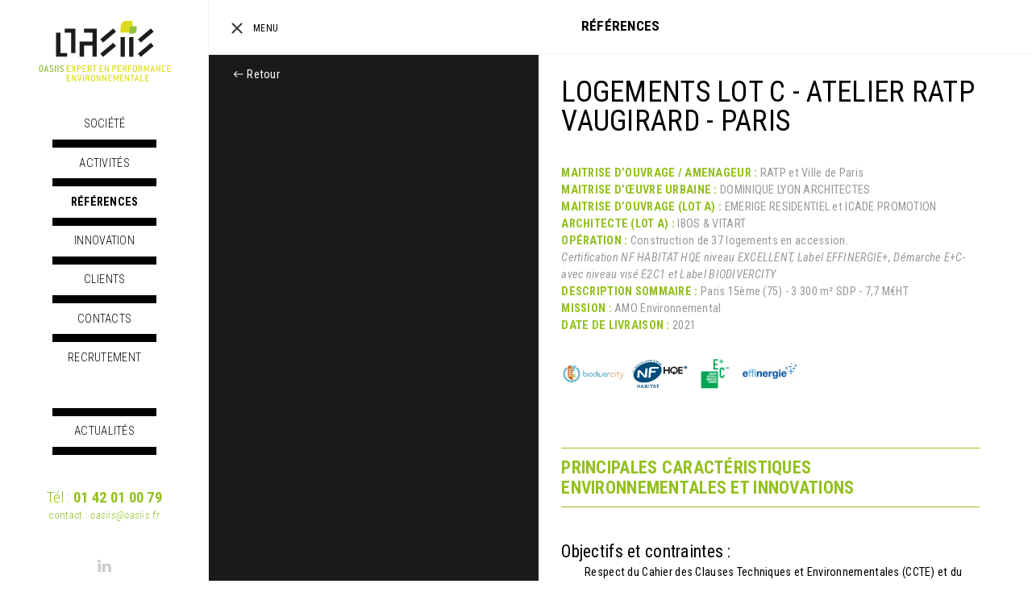

--- FILE ---
content_type: text/html; charset=UTF-8
request_url: https://www.oasiis.fr/reference/logements-lot-c-atelier-ratp-vaugirard-paris
body_size: 4928
content:
<!doctype html>
<html class="no-js" lang="fr">
	<head>
		<meta charset="utf-8">
		<meta http-equiv="X-UA-Compatible" content="IE=edge">
		<title>Oasiis : Référence : LOGEMENTS LOT C - ATELIER RATP VAUGIRARD - PARIS </title>

		
		<meta name="msapplication-square70x70logo" content="/assets/icon/windows-tile-70x70.png">
		<meta name="msapplication-square150x150logo" content="/assets/icon/windows-tile-150x150.png">
		<meta name="msapplication-square310x310logo" content="/assets/icon/windows-tile-310x310.png">
		<meta name="msapplication-TileImage" content="/assets/icon/windows-tile-144x144.png">
		<meta name="msapplication-TileColor" content="#C6D329">
		<link rel="apple-touch-icon-precomposed" sizes="152x152" href="/assets/icon/apple-touch-icon-152x152-precomposed.png">
		<link rel="apple-touch-icon-precomposed" sizes="120x120" href="/assets/icon/apple-touch-icon-120x120-precomposed.png">
		<link rel="apple-touch-icon-precomposed" sizes="76x76" href="/assets/icon/apple-touch-icon-76x76-precomposed.png">
		<link rel="apple-touch-icon-precomposed" sizes="60x60" href="/assets/icon/apple-touch-icon-60x60-precomposed.png">
		<link rel="apple-touch-icon-precomposed" sizes="144x144" href="/assets/icon/apple-touch-icon-144x144-precomposed.png">
		<link rel="apple-touch-icon-precomposed" sizes="114x114" href="/assets/icon/apple-touch-icon-114x114-precomposed.png">
		<link rel="apple-touch-icon-precomposed" sizes="72x72" href="/assets/icon/apple-touch-icon-72x72-precomposed.png">
		<link rel="apple-touch-icon" sizes="57x57" href="/assets/icon/apple-touch-icon.png">
		<link rel="icon" sizes="228x228" href="/assets/icon/coast-icon-228x228.png">
		<link rel="shortcut icon" href="/assets/icon/favicon.ico">
		<link rel="icon" type="image/png" sizes="64x64" href="/assets/icon/favicon.png">
	
		<meta name="description" content="Oasiis, Expert en performance Environnementale" />
<meta name="keywords" content="Environnement, architecture, bâtiment, ingénierie, énergie renouvelable, aéraulique, thermique du bâtiment" />
<meta name="author" content="Oasiis, Expert en performance Environnementale" />
<meta name="viewport" content="user-scalable=yes, width=device-width, initial-scale=1" />

		<link href="https://fonts.googleapis.com/css?family=Roboto:400,400i" rel="stylesheet"> 
		<link href="https://fonts.googleapis.com/css?family=Roboto+Condensed:300,300i,400,400i,700,700i" rel="stylesheet"> 

		<link rel="stylesheet" href="/assets/min/styles.css">
		<script src="/assets/js/vendor/modernizr-2.8.3.min.js"></script>

	</head>
	<body class="body">
        <!--[if lt IE 10]>
			<p class="browserupgrade">You are using an <strong>outdated</strong> browser. Please <a href="http://browsehappy.com/">upgrade your browser</a> to improve your experience.</p>
        <![endif]-->
        <div id="preloader" class="preloader">
        	<div class="preloader__content">
				<div class="preloader__loader loader"></div>
			</div>
		</div>
		<div id="main" class="main">
			<header id="header" class="header">
				<div class="header__content">
					<div class="header__logo">
						<div class="logo">
	<a class="logo__anchor anchor anchor--davis" href="/">
		<h1 class="logo__title">
			Oasiis		</h1>
		<div class="logo__image">
			<img class="logo__img" src="/assets/img/oasiis-250x100.svg" width="250" height="100" alt="" />
		</div>
		<div class="logo__baseline">
			Expert en performance environnementale		</div>
	</a>
</div>					</div>
					<nav class="header__navigation">
						<ul class="sections">
			<li class="sections__item">
		<a href="/societe/presentation" class="sections__anchor anchor anchor--davis" data-controller="company">Société</a>		<div class="sections__subsections">
			<div class="wrapper">
									<ul class="subsections">
		<li class="subsections__item">
		<a href="/societe/presentation" class="subsections__anchor anchor anchor--davis" data-controller="company" data-action="presentation">Présentation</a>		
	</li>
		<li class="subsections__item">
		<a href="/societe/agences" class="subsections__anchor anchor anchor--davis" data-controller="company" data-action="agency">Agences</a>		
	</li>
		<li class="subsections__item">
		<a href="/societe/organisation" class="subsections__anchor anchor anchor--davis" data-controller="company" data-action="organisation">Organisation</a>		
	</li>
	</ul>
							</div>
		</div>		
	</li>
			<li class="sections__item">
		<a href="/activites/domaines" class="sections__anchor anchor anchor--davis" data-controller="activity">Activités</a>		<div class="sections__subsections">
			<div class="wrapper">
									<ul class="subsections">
		<li class="subsections__item">
		<a href="/activites/domaines" class="subsections__anchor anchor anchor--davis" data-controller="activity" data-action="domain">Domaines</a>		
	</li>
		<li class="subsections__item">
		<a href="/activites/missions" class="subsections__anchor anchor anchor--davis" data-controller="activity" data-action="mission">Missions</a>		
	</li>
		<li class="subsections__item">
		<a href="/activites/expertises" class="subsections__anchor anchor anchor--davis" data-controller="activity" data-action="expertise">Expertises</a>		
	</li>
		<li class="subsections__item">
		<a href="/activites/qualifications" class="subsections__anchor anchor anchor--davis" data-controller="activity" data-action="qualification">Qualifications</a>		
	</li>
	</ul>
							</div>
		</div>		
	</li>
			<li class="sections__item sections__item--selected">
		<a href="/references/secteurs" class="sections__anchor anchor anchor--davis sections__anchor--selected" data-controller="project">Références</a>		<div class="sections__subsections">
			<div class="wrapper">
									<div class="sections__section ">
						<a href="/references/secteurs" class="anchor anchor--davis">
							Références						</a>
					</div>
							</div>
		</div>		
	</li>
			<li class="sections__item">
		<a href="/innovation" class="sections__anchor anchor anchor--davis" data-controller="innovation">Innovation</a>		<div class="sections__subsections">
			<div class="wrapper">
									<div class="sections__section ">
						<a href="/innovation" class="anchor anchor--davis">
							Innovation						</a>
					</div>
							</div>
		</div>		
	</li>
			<li class="sections__item">
		<a href="/clients" class="sections__anchor anchor anchor--davis" data-controller="client">Clients</a>		<div class="sections__subsections">
			<div class="wrapper">
									<div class="sections__section ">
						<a href="/clients" class="anchor anchor--davis">
							Clients & Partenaires						</a>
					</div>
							</div>
		</div>		
	</li>
			<li class="sections__item">
		<a href="/contacts" class="sections__anchor anchor anchor--davis" data-controller="contact">Contacts</a>		<div class="sections__subsections">
			<div class="wrapper">
									<div class="sections__section ">
						<a href="/contacts" class="anchor anchor--davis">
							Contacts						</a>
					</div>
							</div>
		</div>		
	</li>
			<li class="sections__item">
		<a href="/recrutement" class="sections__anchor anchor anchor--davis" data-controller="recruitment">Recrutement</a>		<div class="sections__subsections">
			<div class="wrapper">
									<div class="sections__section ">
						<a href="/recrutement" class="anchor anchor--davis">
							Recrutement						</a>
					</div>
							</div>
		</div>		
	</li>
			<li class="sections__item">
		<a href="/actualites" class="sections__anchor anchor anchor--davis" data-controller="news">Actualités</a>		<div class="sections__subsections">
			<div class="wrapper">
									<div class="sections__section ">
						<a href="/actualites" class="anchor anchor--davis">
							Actualités						</a>
					</div>
							</div>
		</div>		
	</li>
	</ul>
						<div class="contact">
	<div class="contact__wrapper">
		<div class="contact__phone">
			Tél : <strong>01 42 01 00 79</strong>		</div>
		<div class="contact__email">
			contact : <a href="mailto:oasiis@oasiis.fr">oasiis@oasiis.fr</a>		</div>
	</div>
</div>						<div class="socials">
	<a class="socials__link socials__link--linkedin link" href="https://www.linkedin.com/company/oasiis">
		<svg class="socials__svg" width="17px" height="17px" viewBox="0 0 17 17">
			<path fill="currentColor" d="M16.114,15.426h-3.162v-4.94c0-1.293-0.55-2.176-1.759-2.176
				c-0.925,0-1.439,0.596-1.679,1.17c-0.09,0.206-0.075,0.493-0.075,0.78v5.166H6.132c0,0,0.042-8.695,0-9.486h3.308v1.488
				c0.195-0.651,1.252-1.58,2.938-1.58c2.093,0,3.736,1.364,3.736,4.303V15.426L16.114,15.426z M2.705,4.886H2.684
				c-1.091,0-1.798-0.729-1.798-1.655c0-0.943,0.729-1.658,1.84-1.658s1.795,0.713,1.817,1.655C4.543,4.154,3.838,4.886,2.705,4.886
				L2.705,4.886L2.705,4.886z M1.358,5.94h3.162v9.486H1.358V5.94L1.358,5.94z"/>
		</svg>
		<span class="socials__label">
			linkedin
		</span>
	</a> 
</div>						<ul class="links">
			<li class="links__item">
		<a href="/mentions-legales" class="links__anchor anchor anchor--davis" data-controller="legal">Mentions Légales</a>		
	</li>
			<li class="links__item">
		<a href="/telecharger" class="links__anchor anchor anchor--davis" data-controller="download">Télécharger</a>		
	</li>
	</ul>
					</nav>
					<div class="header__switch switch">
												<a class="switch__anchor switch__anchor--search anchor anchor--davis" href="/references">
							<svg class="switch__svg" width="14px" height="14px" viewBox="0 0 10 10">
								<circle fill="none" stroke="currentColor" stroke-miterlimit="10" cx="5.578" cy="4.382" r="3.012"/>
								<line fill="none" stroke="currentColor" stroke-miterlimit="10" x1="3.299" y1="6.742" x2="1.41" y2="8.63"/>
							</svg>
							<span class="switch__label">
								Recherche avancée							</span>
						</a>
												<a class="switch__anchor switch__anchor--thumbnails anchor anchor--davis" href="/references/secteurs">
							<svg class="switch__svg" width="14px" height="14px" viewBox="0 0 10 10">
								<rect x="1.374" y="5.837" fill="none" stroke="#93C13E" stroke-width="0.5" stroke-miterlimit="10" width="2.79" height="2.79"/>
								<rect x="5.837" y="5.837" fill="none" stroke="#93C13E" stroke-width="0.5" stroke-miterlimit="10" width="2.79" height="2.79"/>
								<rect x="1.374" y="1.374" fill="none" stroke="#93C13E" stroke-width="0.5" stroke-miterlimit="10" width="2.79" height="2.79"/>
								<rect x="5.837" y="1.374" fill="none" stroke="#93C13E" stroke-width="0.5" stroke-miterlimit="10" width="2.79" height="2.79"/>
							</svg>
							<span class="switch__label">
								Vignettes							</span>
						</a>
					</div>
				</div>
				<div class="header__burger burger">
					<div class="burger__picto">
						<span class="burger__shape"></span>
					</div>
					<span class="burger__label">
						MENU
					</span>
				</div>
			</header>
			<div id="content" class="content">
				<div id="container" class="content__wrapper wrapper">
					<h2 class="content__name">
						Référence					</h2>
<section id="section" class="section section--project" 
	data-title="Oasiis : Référence : LOGEMENTS LOT C - ATELIER RATP VAUGIRARD - PARIS " 
	data-controller="project" 
	data-action="view" 
	data-page="project" 
	data-id="188">

	<div class="project">

		<div class="project__images">
			<div class="project__back back">
				<a class="back__anchor anchor" href="javascript:window.history.back();">
					<svg class="back__svg" width="15px" height="10px" viewBox="0 0 15 10">
						<line fill="none" stroke="currentColor" stroke-miterlimit="10" x1="13.5" y1="5" x2="2.584" y2="5"/>
						<polygon fill="currentColor" points="5.898,0.911 6.58,1.644 2.968,5 6.58,8.355 5.898,9.09 1.5,5"/>
					</svg>
					<span class="back__label">
						Retour
					</span>
				</a>
			</div>
						<figure class="project__image">
			<img class="lazyload project__img" data-original="/files/project_188_large_fr.png" src="/assets/img/pix-768x512.gif" width="1440" height="811" alt="Oasiis - LOGEMENTS LOT C - ATELIER RATP VAUGIRARD - PARIS " />			</figure>
			
					</div>

		<div class="project__info">
			<div class="project__wrapper">

				<h3 class="project__name">
					LOGEMENTS LOT C - ATELIER RATP VAUGIRARD - PARIS 				</h3>

				<div class="project__technical wysiwyg">
					<p><strong>MAITRISE D&rsquo;OUVRAGE / AMENAGEUR :</strong> RATP et Ville de Paris <br /><strong>MAITRISE D&rsquo;&OElig;UVRE URBAINE :</strong> DOMINIQUE LYON ARCHITECTES <br /><strong>MAITRISE D&rsquo;OUVRAGE (Lot A) :</strong> EMERIGE RESIDENTIEL et ICADE PROMOTION <br /><strong>ARCHITECTE (Lot A) :</strong> IBOS &amp; VITART <br /><strong>OP&Eacute;RATION :</strong> Construction de 37 logements en accession. <br /><em>Certification NF HABITAT HQE niveau EXCELLENT, Label EFFINERGIE+, D&eacute;marche E+C- avec niveau vis&eacute; E2C1 et Label BIODIVERCITY</em> <br /><strong>DESCRIPTION SOMMAIRE :</strong> Paris 15&egrave;me (75) - 3 300 m&sup2; SDP - 7,7 M&euro;HT <br /><strong>MISSION :</strong> AMO Environnemental <br /><strong>DATE DE LIVRAISON :</strong> 2021</p>				</div>

								<div class="project__pictos">
										<div class="project__certifications pictos">
																				<figure class="pictos__image">
								<img class="pictos__img" src="/files/project_certification_30_logo_color_fr.png" width="240" height="120" alt="" />															</figure>
																											<figure class="pictos__image">
								<img class="pictos__img" src="/files/project_certification_32_logo_color_fr.png" width="225" height="120" alt="" />															</figure>
																		</div>
					
										<div class="project__labels pictos">
																				<figure class="pictos__image">
								<img class="pictos__img" src="/files/project_label_3_logo_color_fr.png" width="160" height="120" alt="" />							</figure>
																											<figure class="pictos__image">
								<img class="pictos__img" src="/files/project_label_43_logo_color_fr.png" width="240" height="120" alt="" />							</figure>
																		</div>
									</div>
				
								<div class="project__text wysiwyg">
					<h1>PRINCIPALES CARACT&Eacute;RISTIQUES ENVIRONNEMENTALES ET INNOVATIONS</h1>
<h2>Objectifs et contraintes :</h2>
<p>Respect du Cahier des Clauses Techniques et Environnementales (CCTE) et du Plan Climat de la Ville de Paris.<br />Mise en place d&rsquo;une d&eacute;marche AEU (Approche Environnementale Urbaine)<br />Requalification urbaine en milieu dense, contraintes acoustiques fortes et volont&eacute; d&rsquo;un b&acirc;timent &eacute;conome en ressource (eau et &eacute;nergie), confort de l&rsquo;usager.</p>
<h2>Outil/moyens/m&eacute;thodes de r&eacute;solution :</h2>
<p>Mise en place d'un Syst&egrave;me de Management de l'Op&eacute;ration.<br />Analyse et &eacute;tudes techniques Confort et consommations, Eclairement naturel, Impact carbone et ACV, v&eacute;rification des calculs RT et labels, &hellip;</p>
<h2>Points forts du projet :</h2>
<p>Conception optimis&eacute;e de l&rsquo;enveloppe (isolation renforc&eacute;e des parois, menuiseries ext&eacute;rieures performantes, larges ouvertures avec r&eacute;silles ajour&eacute;es repliable ou volets &agrave; projection, perm&eacute;abilit&eacute; &agrave; l&rsquo;air).<br />Equipements techniques performants (CPCU, ventilation simple flux hygror&eacute;glables type B, &hellip;).<br />Appareils hydro-&eacute;conomes et R&eacute;cup&eacute;ration des eaux pluviales.<br />Int&eacute;gration de la biodiversit&eacute; en toitures.<br />Travail important de l&rsquo;acoustique vis-&agrave;-vis de l&rsquo;activit&eacute; de la RATP.<br />Mat&eacute;riaux &agrave; impact environnemental ma&icirc;tris&eacute; (&eacute;tiquette A+, PEFC/FSC, labels) et biosourc&eacute;s (Am&eacute;nagement int&eacute;rieur bois, isolant en fibre de bois, platelage bois des terrasses ou b&eacute;ton de chanvre)</p>				</div>
							</div>
		</div>

	</div>

</section>				</div>
			</div>
			<div id="top" class="top">
				<a class="top__button button" href="#">
					<span class="top__label">
						Top					</span>
					<svg class="top__svg" width="40px" height="40px" viewBox="0 0 40 40">
						<polyline fill="none" stroke="currentColor" stroke-width="2.9688" stroke-miterlimit="10" points="4.104,26.779 20,10.552 35.896,26.779 "/>
					</svg>

				</a>
			</div>

			<div class="popup">
				<div class="popup__container">
					<div class="popup__content"></div>
					<div class="popup__close close"></div>
				</div>
				<div class="popup__overlay"></div>
			</div>

			<footer id="footer" class="footer">
				<div class="footer__wrapper wrapper">
					<div class="footer__content">
						<div class="footer__item footer__logo">
							<div class="logo">
	<a class="logo__anchor anchor anchor--davis" href="/">
		<h1 class="logo__title">
			Oasiis		</h1>
		<div class="logo__image">
			<img class="logo__img" src="/assets/img/oasiis-250x100.svg" width="250" height="100" alt="" />
		</div>
		<div class="logo__baseline">
			Expert en performance environnementale		</div>
	</a>
</div>						</div>
						<div class="footer__item footer__contact">
							<div class="contact">
	<div class="contact__wrapper">
		<div class="contact__phone">
			Tél : <strong>01 42 01 00 79</strong>		</div>
		<div class="contact__email">
			contact : <a href="mailto:oasiis@oasiis.fr">oasiis@oasiis.fr</a>		</div>
	</div>
</div>						</div>
						<div class="footer__item footer__links">
							<div class="socials">
	<a class="socials__link socials__link--linkedin link" href="https://www.linkedin.com/company/oasiis">
		<svg class="socials__svg" width="17px" height="17px" viewBox="0 0 17 17">
			<path fill="currentColor" d="M16.114,15.426h-3.162v-4.94c0-1.293-0.55-2.176-1.759-2.176
				c-0.925,0-1.439,0.596-1.679,1.17c-0.09,0.206-0.075,0.493-0.075,0.78v5.166H6.132c0,0,0.042-8.695,0-9.486h3.308v1.488
				c0.195-0.651,1.252-1.58,2.938-1.58c2.093,0,3.736,1.364,3.736,4.303V15.426L16.114,15.426z M2.705,4.886H2.684
				c-1.091,0-1.798-0.729-1.798-1.655c0-0.943,0.729-1.658,1.84-1.658s1.795,0.713,1.817,1.655C4.543,4.154,3.838,4.886,2.705,4.886
				L2.705,4.886L2.705,4.886z M1.358,5.94h3.162v9.486H1.358V5.94L1.358,5.94z"/>
		</svg>
		<span class="socials__label">
			linkedin
		</span>
	</a> 
</div>							<ul class="links">
			<li class="links__item">
		<a href="/mentions-legales" class="links__anchor anchor anchor--davis" data-controller="legal">Mentions Légales</a>		
	</li>
			<li class="links__item">
		<a href="/telecharger" class="links__anchor anchor anchor--davis" data-controller="download">Télécharger</a>		
	</li>
	</ul>
						</div>
					</div>
				</div>
			</footer>
		</div>

		<script type="text/javascript">
		  var _gaq = _gaq || [];
		  _gaq.push(['_setAccount', 'UA-106883601-1']);
		  _gaq.push(['_trackPageview']);

		  (function() {
		    var ga = document.createElement('script'); ga.type = 'text/javascript'; ga.async = true;
		    ga.src = ('https:' == document.location.protocol ? 'https://ssl' : 'http://www') + '.google-analytics.com/ga.js';
		    var s = document.getElementsByTagName('script')[0]; s.parentNode.insertBefore(ga, s);
		  })();
		</script>
	
		<script src="https://code.jquery.com/jquery-3.1.0.min.js"></script>
		<script>window.jQuery || document.write('<script src="/assets/js/vendor/jquery-3.1.0.min.js"><\/script>')</script>
		<script src="/assets/min/main.js"></script>
		<script type="text/javascript">
			$(function() { 
				app.settings.debug=false;
				app.init();
			});
		</script>

	</body>
</html>

--- FILE ---
content_type: text/css
request_url: https://www.oasiis.fr/assets/min/styles.css
body_size: 7468
content:
/*! normalize.css v3.0.3 | MIT License | github.com/necolas/normalize.css */html{font-family:sans-serif;-ms-text-size-adjust:100%;-webkit-text-size-adjust:100%}body{margin:0}article,aside,details,figcaption,figure,footer,header,hgroup,main,menu,nav,section,summary{display:block}audio,canvas,progress,video{display:inline-block;vertical-align:baseline}audio:not([controls]){display:none;height:0}[hidden],template{display:none}a{background-color:transparent}a:active,a:hover{outline:0}abbr[title]{border-bottom:1px dotted}b,strong{font-weight:700}dfn{font-style:italic}h1{font-size:2em;margin:.67em 0}mark{background:#ff0;color:#000}small{font-size:80%}sub,sup{font-size:75%;line-height:0;position:relative;vertical-align:baseline}sup{top:-.5em}sub{bottom:-.25em}img{border:0}svg:not(:root){overflow:hidden}figure{margin:1em 40px}hr{box-sizing:content-box;height:0}pre{overflow:auto}code,kbd,pre,samp{font-family:monospace,monospace;font-size:1em}button,input,optgroup,select,textarea{color:inherit;font:inherit;margin:0}button{overflow:visible}button,select{text-transform:none}button,html input[type=button],input[type=reset],input[type=submit]{-webkit-appearance:button;cursor:pointer}button[disabled],html input[disabled]{cursor:default}button::-moz-focus-inner,input::-moz-focus-inner{border:0;padding:0}input{line-height:normal}input[type=checkbox],input[type=radio]{box-sizing:border-box;padding:0}input[type=number]::-webkit-inner-spin-button,input[type=number]::-webkit-outer-spin-button{height:auto}input[type=search]{-webkit-appearance:textfield;box-sizing:content-box}input[type=search]::-webkit-search-cancel-button,input[type=search]::-webkit-search-decoration{-webkit-appearance:none}fieldset{border:1px solid silver;margin:0 2px;padding:.35em .625em .75em}legend{border:0;padding:0}textarea{overflow:auto}optgroup{font-weight:700}table{border-collapse:collapse;border-spacing:0}td,th{padding:0}html{font-size:100%;-webkit-font-smoothing:subpixel-antialiased;-webkit-box-sizing:border-box;box-sizing:border-box}body{font-family:'Roboto Condensed',sans-serif;font-size:.9em;letter-spacing:.02em;line-height:1.5em;font-weight:400;color:#000;background:#fff;overflow-x:hidden;overflow-y:scroll;-webkit-transition:background .6s;transition:background .6s}*,:after,:before{-webkit-box-sizing:inherit;box-sizing:inherit}a{color:#000;text-decoration:none}a:focus{outline:0}figure{margin:0;line-height:0}h1,h2,h3,h4,h5,h6{margin:0;padding:0;font-size:1em;font-weight:400}strong{font-weight:700}.anchor,.anchor:hover,.button,.button:hover,.link,.link:hover{cursor:pointer;-webkit-user-select:none;-moz-user-select:none;-ms-user-select:none;user-select:none;-webkit-transition:all .6s;transition:all .6s}.back{padding:1em;text-align:left}.back__anchor{color:#fff}.browserupgrade{position:fixed;padding:5em 0;top:40%;left:0;width:100%;z-index:99999999;background:#ff0;text-align:center}.burger{position:relative;width:110px;height:70px;cursor:pointer}.burger__picto{position:relative;width:70px;height:70px;-webkit-transition:-webkit-transform .3s;transition:transform .3s}.burger__shape{display:block;position:absolute;top:50%;left:50%;width:17px;height:2px;background-color:#333;-webkit-transform:translateX(-50%) translateY(-50%);-ms-transform:translateX(-50%) translateY(-50%);transform:translateX(-50%) translateY(-50%);-webkit-transition:background .3s;transition:background .3s}.burger__shape::after,.burger__shape::before{display:block;position:absolute;content:'';top:0;left:0;width:17px;height:2px;background-color:#333;-webkit-transform:translateY(-5px);-ms-transform:translateY(-5px);transform:translateY(-5px);-webkit-transition:-webkit-transform .3s;transition:transform .3s}.burger__shape::after{-webkit-transform:translateY(5px);-ms-transform:translateY(5px);transform:translateY(5px)}.burger__label{position:absolute;top:50%;left:55px;-webkit-transform:translateY(-50%);-ms-transform:translateY(-50%);transform:translateY(-50%);font-size:12px;line-height:12px}.burger__shape::before{-webkit-transform:translateY(0) rotate(45deg);-ms-transform:translateY(0) rotate(45deg);transform:translateY(0) rotate(45deg)}.burger__shape::after{-webkit-transform:translateY(0) rotate(-45deg);-ms-transform:translateY(0) rotate(-45deg);transform:translateY(0) rotate(-45deg)}html.html--header-closed .burger__shape::before{-webkit-transform:translateY(-5px);-ms-transform:translateY(-5px);transform:translateY(-5px)}html.html--header-closed .burger__shape::after{-webkit-transform:translateY(5px);-ms-transform:translateY(5px);transform:translateY(5px)}.burger__shape{background:0 0}html.html--header-closed .burger__shape{background-color:#333}@media only screen and (min-width:769px){.burger--white .burger__shape::after,.burger--white .burger__shape::before,html.html--header-closed .burger--white .burger__shape{background-color:#fff}.burger--white .burger__label{color:#fff}}.close{display:inline-block;position:relative;width:70px;height:70px;line-height:9999px;overflow:hidden;-webkit-transition:opacity .6s!important;transition:opacity .6s!important}.close::after,.close::before{margin-top:-1px;margin-left:-10px;position:absolute;content:'';height:1px;width:20px;top:50%;left:50%;background:#000}.close::before{-webkit-transform:rotate(45deg);-ms-transform:rotate(45deg);transform:rotate(45deg)}.close::after{-webkit-transform:rotate(-45deg);-ms-transform:rotate(-45deg);transform:rotate(-45deg)}.dotstyle{position:relative;margin:0;padding:0;list-style:none;cursor:default;-webkit-touch-callout:none;-webkit-user-select:none;-khtml-user-select:none;-moz-user-select:none;-ms-user-select:none;user-select:none}.dotstyle .dot{position:relative;display:block;width:10px;height:10px;cursor:pointer}.dotstyle .dot:not(:last-child){margin-bottom:10px}.dotstyle .dot a{top:0;left:0;width:100%;height:100%;outline:0;border-radius:50%;background-color:#fff;background-color:rgba(255,255,255,.3);text-indent:-999em;cursor:pointer;position:absolute}.dotstyle .dot a:focus{outline:0}html.touch .dotstyle{display:none}.dotstyle-fillup div a{overflow:hidden;background-color:transparent;box-shadow:inset 0 0 0 1px #fff;-webkit-transition:background .3s ease;transition:background .3s ease}.dotstyle-fillup div a::after{content:'';position:absolute;bottom:0;height:0;left:0;width:100%;background-color:#fff;box-shadow:0 0 1px #fff;-webkit-transition:height .3s ease;transition:height .3s ease}.dotstyle-fillup div a:focus,.dotstyle-fillup div a:hover{background-color:rgba(255,255,255,1)}.dotstyle-fillup div.current a::after{height:100%}.enumeration__name:after{content:', '}.enumeration__name:last-child:after{content:''}.loader{-webkit-box-sizing:border-box;box-sizing:border-box;display:block;content:'';width:40px;height:40px;border:solid 1px #fff;border-top-color:#000;border-left-color:#000;border-radius:50%;-webkit-animation:loader-animation .7s linear infinite;animation:loader-animation .7s linear infinite}@-webkit-keyframes loader-animation{0%{-webkit-transform:rotate(0)}100%{-webkit-transform:rotate(360deg)}}@keyframes loader-animation{0%{-webkit-transform:rotate(0);transform:rotate(0)}100%{-webkit-transform:rotate(360deg);transform:rotate(360deg)}}.logo{display:inline-block;vertical-align:top}.logo__title{display:none}.logo__baseline{display:none}#nprogress{pointer-events:none}#nprogress .bar{background:#fff;position:fixed;z-index:2031;top:0;left:0;width:100%;height:1px}#nprogress .peg{display:block;position:absolute;right:0;width:50px;height:50%;opacity:1;-webkit-transform:rotate(3deg) translate(0,-4px);-ms-transform:rotate(3deg) translate(0,-4px);transform:rotate(3deg) translate(0,-4px)}#nprogress .spinner{margin-top:-20px;margin-left:-20px;position:fixed;top:50%;left:50%;z-index:1031}#nprogress .spinner-icon{width:40px;height:40px;-webkit-box-sizing:border-box;box-sizing:border-box;border:solid 1px #fff;border-top-color:#000;border-left-color:#000;border-radius:50%;-webkit-animation:nprogress-spinner .4s linear infinite;animation:nprogress-spinner .4s linear infinite}.nprogress-custom-parent{overflow:hidden;position:relative}.nprogress-custom-parent #nprogress .bar,.nprogress-custom-parent #nprogress .spinner{position:absolute}@-webkit-keyframes nprogress-spinner{0%{-webkit-transform:rotate(0)}100%{-webkit-transform:rotate(360deg)}}@keyframes nprogress-spinner{0%{-webkit-transform:rotate(0);transform:rotate(0)}100%{-webkit-transform:rotate(360deg);transform:rotate(360deg)}}.pagination{padding:2em;font-size:1.2em;text-align:center}.pagination__cur,.pagination__num{padding:1em}.pagination__num a{color:#999}.pagination__next,.pagination__previous{display:none}@media only screen and (max-width:768px){.pagination{padding:1em}}.pictos__image{display:inline-block;vertical-align:top;height:40px}.pictos__img{height:100%;width:auto!important}.pictos__caption{padding:1em;font-size:.8em;text-align:center}.preloader{position:fixed;top:0;left:0;width:100%;height:100%;background:#fff;z-index:9999}.preloader__content{position:absolute;top:50%;left:0;width:100%;z-index:1;-webkit-transform:translateY(-50%);-ms-transform:translateY(-50%);transform:translateY(-50%);-webkit-transition:opacity .6s;transition:opacity .6s;text-transform:lowercase}.preloader__loader{margin:auto}.top__button{display:inline-block;padding:2em;text-align:right}.top__label{display:none}.top__svg{display:inline-block;vertical-align:top;color:#000}@media only screen and (max-width:768px){.top{text-align:center}}@media only screen and (min-width:769px){.top{text-align:right}.top--hidden .top__button{opacity:0;pointer-events:none}}@media only screen and (min-width:769px){.wrapper{max-width:110em;margin-left:18em;-webkit-transition:margin-left .6s;transition:margin-left .6s}html.html--header-closed .wrapper{margin-left:0}}.wysiwyg h1{margin-bottom:.5em;font-size:2.5em;line-height:1em;font-weight:700;text-transform:uppercase}.wysiwyg h2{font-size:1.7em;line-height:1.2em;font-weight:400}.wysiwyg h2 b,.wysiwyg h2 strong{font-weight:700}.wysiwyg h3{font-size:1.5em;line-height:1.1em;font-weight:700;text-transform:uppercase}.wysiwyg h4{font-size:1.1em;line-height:1.3em}.wysiwyg h5{font-size:1em;line-height:1.3em;font-weight:700}.wysiwyg h6{font-size:.9em;line-height:1.3em}.wysiwyg p{margin:0;padding:0;margin-bottom:2em}.wysiwyg p:last-child{margin-bottom:0}.wysiwyg blockquote{padding:.5em 0;margin:0;font-size:1.5em;line-height:1.2em;color:#93c01f;border-top:1px solid;border-bottom:1px solid}.wysiwyg a{border-bottom:1px solid;-webkit-transition:border .3s;transition:border .3s}.wysiwyg a:hover{border-color:transparent}.wysiwyg hr{padding:0;margin:0;border:none;border-bottom:1px solid;margin-top:-1em;margin-bottom:1em}.addresses__wrapper{padding-top:30px;background:transparent url(/assets/img/picto-50x50.svg) top left no-repeat}.addresses__name{margin-bottom:.5em;font-size:1.8em;line-height:1.2em;font-weight:700;text-transform:uppercase;color:#000}.addresses__address{font-size:1.2em;color:#000}@media only screen and (max-width:768px){.addresses__item{text-align:center}.addresses__wrapper{padding:1em;padding-top:30px;padding-bottom:2em;background-position:top center}}@media only screen and (min-width:769px){.addresses{display:-webkit-box;display:-webkit-flex;display:-ms-flexbox;display:flex;-webkit-box-orient:horizontal;-webkit-box-direction:normal;-webkit-flex-direction:row;-ms-flex-direction:row;flex-direction:row;-webkit-flex-wrap:wrap;-ms-flex-wrap:wrap;flex-wrap:wrap}.addresses__item{width:50%;margin-bottom:5em}.addresses__item:nth-child(odd){border-right:1px solid #000}.addresses__wrapper{margin:0 20%;background-position:top left}}.agencies__wrapper{position:relative;padding:5px}.agencies__thumbnail{position:relative;background:#000}.agencies__thumbnail:after{content:'';display:block;position:absolute;top:0;left:0;width:100%;height:100%;z-index:1;background:#000;opacity:.5}.agencies__img{width:100%;height:auto!important}.agencies__info{position:absolute;top:50%;left:50%;z-index:1;padding:5% 1%;padding-top:30px;background:transparent url(/assets/img/picto-50x50.svg) top center no-repeat;text-align:center;-webkit-transform:translate(-50%,-50%);-ms-transform:translate(-50%,-50%);transform:translate(-50%,-50%)}.agencies__picto{margin-bottom:.5em;color:#fff}.agencies__name{margin-bottom:.5em;font-size:1.8em;line-height:1.2em;font-weight:700;text-transform:uppercase;color:#fff}.agencies__address{font-size:1.2em}.agencies__address,.agencies__address a{color:#fff}@media only screen and (max-width:640px){.agencies__address{font-size:.8em;line-height:1.5em}}@media only screen and (min-width:769px){.agencies{display:-webkit-box;display:-webkit-flex;display:-ms-flexbox;display:flex;-webkit-box-orient:horizontal;-webkit-box-direction:normal;-webkit-flex-direction:row;-ms-flex-direction:row;flex-direction:row;-webkit-flex-wrap:wrap;-ms-flex-wrap:wrap;flex-wrap:wrap}.agencies__item{width:50%}}.articles__wrapper{border:1px solid #dddb00;background:#dddb00 url(/assets/img/picto-50x50.svg) top 1em right 1em no-repeat;-webkit-transition:all .6s;transition:all .6s}.articles__item:hover .articles__wrapper{border:1px solid #f2f2f2;background-color:#f2f2f2}.articles__info{margin:3em 2em}.articles__thumbnail{margin-bottom:2em}.articles__button{margin-top:2em;margin-bottom:2em;font-size:.8em;font-weight:700;text-transform:uppercase}.articles__more{display:none}.articles__img{width:100%;height:auto!important}.articles__content{max-width:60em;padding:5em;margin:auto}.articles__name{margin-bottom:1em;font-size:2em;line-height:1.2em;font-weight:700;text-transform:uppercase}.articles__header{margin-bottom:2em;font-weight:700}.articles__item .articles__header{font-weight:400}@media only screen and (max-width:768px){.articles__item{margin-bottom:4px}.articles__content{padding:3em}}@media only screen and (max-width:460px){.articles__content{padding:2em 1em}}@media only screen and (min-width:769px){.articles__item:after{content:'';display:block;width:40%;height:10px;background:#000;margin-top:2em;margin-left:5px;margin-bottom:2em}}.categories{margin:0;padding:0;list-style:none}.categories__item{display:inline-block;vertical-align:top}.contact{font-weight:200}.contact,.contact a{color:#93c01f}.contact a{font-style:italic}.contact__phone{font-size:1.3em}.contact__email{font-size:.9em}.filter{padding:2em;text-transform:uppercase;text-align:center}.filter__anchor{color:#93c01f}.filter__label{margin-right:.5em}.filters{position:relative;text-align:center;background:#93c01f}.filters__label{padding-left:1em;padding-right:1em;font-size:1em;line-height:4em;text-transform:uppercase;color:#fff}.filters__item--selected .filters__label,.filters__item:hover .filters__label{color:#000;background:#fff}.filters__values{position:absolute;top:4em;left:0;width:100%;z-index:1;text-align:left;padding:3em 4em;background:#fff;-webkit-box-shadow:5px 5px 5px 0 rgba(0,0,0,.1);box-shadow:5px 5px 5px 0 rgba(0,0,0,.1);display:none}.filters__item:hover .filters__values{display:block}.filters__list{margin:0;padding:0;list-style:none}.filters__value{padding-top:.2em;padding-bottom:.2em}.filters__anchor{border-bottom:1px solid transparent}.filters__anchor--selected,.filters__anchor:hover{border-color:#000}.filters__img{height:50px;width:auto!important}.filters__item--columns .filters__list{-webkit-column-count:5;-moz-column-count:5;column-count:5}.filters__item--columns .filters__group{margin-bottom:2em;-webkit-column-break-inside:avoid;page-break-inside:avoid;break-inside:avoid-column}.filters__item--columns .filters__group .filters__value{margin-left:1em}.filters__item--columns .filters__alpha{font-size:1.2em}.filters__item--inline .filters__list{text-align:center}.filters__item--inline .filters__value{display:inline-block;vertical-align:top;width:7em}.filters__item--inline.filters__item--dates .filters__list{text-align:left}.filters__item--inline.filters__item--dates .filters__value{width:5em}@media only screen and (max-width:768px){.filters{display:none}}@media only screen and (min-width:769px){.filters{display:-webkit-box;display:-webkit-flex;display:-ms-flexbox;display:flex;-webkit-box-pack:center;-webkit-justify-content:center;-ms-flex-pack:center;justify-content:center}.filters__label{display:inline-block;vertical-align:top}}.focus__item{position:absolute;top:0;left:0;width:25em;height:100%;z-index:50;background:rgba(147,192,31,.7);opacity:0;-webkit-transition:opacity .8s;transition:opacity .8s}.focus__item--current{opacity:1}.focus__info{position:absolute;left:0;bottom:0;width:100%;height:32em;z-index:1;padding:2em;overflow:hidden}.focus__info:before{content:'';display:block;width:40%;height:10px;background:#fff;margin-bottom:5em}.focus__name{margin-bottom:1em;font-size:1.7em;line-height:1.2em;text-transform:uppercase;color:#fff}.focus__text{font-size:1.1em;line-height:1.2em;text-transform:uppercase;color:#fff}.focus__text span:not(:last-child):after{content:' - '}.focus__architects{margin-bottom:2em;font-size:1.1em;line-height:1.2em;text-transform:uppercase;color:#fff}.focus__logos{margin-top:2em;min-height:150px}@media only screen and (max-width:640px){.focus__item--current{display:none}}.grid__thumbnail{position:relative;line-height:0}html.js .grid__img{position:absolute;top:0;left:0;width:100%;height:100%;z-index:1}@media only screen and (min-width:769px){.grid{display:-webkit-box;display:-webkit-flex;display:-ms-flexbox;display:flex;-webkit-box-orient:horizontal;-webkit-box-direction:normal;-webkit-flex-direction:row;-ms-flex-direction:row;flex-direction:row;-webkit-flex-wrap:wrap;-ms-flex-wrap:wrap;flex-wrap:wrap}.grid__item{width:50%}.grid__wrapper{margin:5px}}@media only screen and (min-width:1024px){.grid__item{width:33.3%}}.images__img{width:100%;height:auto!important}.links{margin:0;padding:0;list-style:none}.links__item{display:inline-block;vertical-align:top}.links__item:after{content:' - ';color:#ccc;margin-left:3px;margin-right:3px}.links__item:last-child:after{display:none}.links__anchor{font-size:.9em;text-transform:lowercase;color:#ccc}.links__anchor--selected,.links__anchor:hover{color:#aaa}.mosaic__wrapper{position:relative;padding:2px}.mosaic__thumbnail{position:relative}.mosaic__thumbnail:after{content:'';display:block;position:absolute;top:0;left:0;width:100%;height:100%;z-index:1;background:#000;opacity:.4;-webkit-transition:opacity .6s;transition:opacity .6s}.mosaic__img{width:100%;height:auto!important}@media only screen and (max-width:768px){.mosaic{padding:2px}}@media only screen and (min-width:769px){.mosaic{display:-webkit-box;display:-webkit-flex;display:-ms-flexbox;display:flex;-webkit-box-orient:horizontal;-webkit-box-direction:normal;-webkit-flex-direction:row;-ms-flex-direction:row;flex-direction:row;-webkit-flex-wrap:wrap;-ms-flex-wrap:wrap;flex-wrap:wrap}.mosaic__item{width:50%}}@media only screen and (min-width:1024px){.mosaic__item{width:33.3%}}@media only screen and (min-width:1440px){.mosaic__item{width:25%}}.offers__label{padding:2em;font-weight:500;text-align:center}.offers__label img{vertical-align:bottom;margin-right:.5em}.offers__item{padding:2em;border-top:1px solid #e6e6e6}.offers__wrapper{max-width:60em}.offers__date{display:none}.offers__type{margin-bottom:.2em;font-weight:500}.offers__name{padding-bottom:.5em;font-size:2em;font-weight:300}.offers__header{margin-bottom:2em}.offers__button{cursor:pointer;font-weight:700;text-transform:uppercase}.offers__button--close{display:none}.offers__text{margin-bottom:2em;display:none}.offers__more--opened .offers__text{display:block}.offers__more--opened .offers__button--open{display:none}.offers__more--opened .offers__button--close{display:block}.page__wrapper{max-width:60em;padding:2em}.page__name{margin-bottom:1em;font-size:2em;display:none}.paragraphs__item:nth-child(4n+1){background:#dddb00}.paragraphs__item:nth-child(3){background:#93c01f}.paragraphs__name{display:none}@media only screen and (max-width:768px){.paragraphs__wrapper{padding:1em}}@media only screen and (min-width:769px){.paragraphs__wrapper{max-width:60em;padding:4em;padding-bottom:5em}}.popup__container{position:fixed;top:0;right:0;width:60%;height:100%;z-index:999;background:#f5f5f5;overflow:hidden;overflow-y:auto;-webkit-transform:translateX(100%);-ms-transform:translateX(100%);transform:translateX(100%);-webkit-transition:transform .8s ease;transition:transform .8s ease}html.html--popup-open .popup__container{-webkit-transform:translateX(0);-ms-transform:translateX(0);transform:translateX(0);-webkit-box-shadow:-5px 0 5px 0 rgba(0,0,0,.1);box-shadow:-5px 0 5px 0 rgba(0,0,0,.1)}.popup__close{position:fixed;top:0;right:0;cursor:pointer}.popup__overlay{position:fixed;top:0;left:0;width:100%;height:100%;z-index:998;background:rgba(255,255,255,.9);display:none}html.html--popup-open .popup__overlay{display:block}@media only screen and (max-width:768px){.popup__container{width:100%}}.posts__name{font-size:1.5em;line-height:1.2em}.posts__date{margin-bottom:1em;color:#7f7f7f}@media only screen and (max-width:768px){.posts__info{padding:2em}}@media only screen and (max-width:360px){.posts__info{padding:1em}}@media only screen and (min-width:769px){.posts__info{padding:1em}.posts__info:after{content:'';display:block;width:40%;height:10px;background:#000;margin-top:2em;margin-bottom:2em}}.project__info{padding:2em}.project__wrapper{max-width:50em}.project__name{margin-bottom:1em;font-size:2.5em;line-height:1em;text-transform:uppercase}.project__technical{font-size:1em;color:#999}.project__technical strong{color:#93c01f;text-transform:uppercase}.project__architects .enumeration__label{font-weight:700;text-transform:uppercase;color:#93c01f}.project__pictos{margin-top:2em}.project__pictos .pictos{display:inline-block;vertical-align:middle}.project__text{margin-top:5em}.project__text h1{margin-bottom:2em;padding:.5em 0;border-top:1px solid #93c01f;border-bottom:1px solid #93c01f;font-size:1.5em;line-height:1.2em;color:#93c01f;text-transform:uppercase}.project__text h2{margin-bottom:.2em;font-size:1.5em;line-height:1.1em}.project__text p{margin-bottom:2em;padding-left:2em}.project__images{background:#1a1a1a}.project__images .images__item{padding:1em}.project__img{width:100%;height:auto!important}@media only screen and (max-width:768px){.project__images .images{display:none}}@media only screen and (max-width:360px){.project__info{padding:1em}}@media only screen and (min-width:769px){.project{display:-webkit-box;display:-webkit-flex;display:-ms-flexbox;display:flex;-webkit-box-orient:horizontal;-webkit-box-direction:normal;-webkit-flex-direction:row;-ms-flex-direction:row;flex-direction:row;-webkit-box-align:stretch;-webkit-align-items:stretch;-ms-flex-align:stretch;align-items:stretch}.project__info{width:60%;max-width:40em}.project__images{width:40%}}.projects__info{position:absolute;top:0;left:0;width:100%;height:100%;z-index:1;padding:1.3em}.projects__name{font-size:1.5em;line-height:1.2em;text-transform:uppercase;color:#fff}.projects__architects{color:#fff}.projects__pictos{position:absolute;bottom:1.3em;left:1.3em;width:100%;z-index:1}.projects__pictos .pictos__image{height:30px}@media only screen and (min-width:769px){.projects__info{opacity:0;-webkit-transition:opacity .6s;transition:opacity .6s}.projects__item:hover .projects__info{opacity:1}.projects__item .mosaic__thumbnail:after{opacity:0}.projects__item:hover .mosaic__thumbnail:after{opacity:.5}}.results__name{margin-bottom:1em;text-transform:uppercase}.results__sectors{color:#000}.search{padding:1em;padding-bottom:1.5em;background:#000}.search__content{width:80%;margin:auto;text-align:center}.search__input{width:60%;border:none;border-bottom:1px solid #eee;background:0 0;color:#eee}.search__submit{border:none;background:0 0;color:#eee}.sections{margin:0;padding:0;list-style:none}.sections__anchor{display:inline-block;vertical-align:top;width:100%;padding:.6em;font-weight:300;text-transform:uppercase}.sections__anchor--selected,.sections__anchor:hover{font-weight:700}.sections__section{display:inline-block;vertical-align:top;padding:1.3em .5em;font-size:1.2em;font-weight:800;text-transform:uppercase;text-align:center}@media only screen and (max-width:768px){.sections__anchor{font-size:1.4em}.sections .subsections{padding-bottom:1em}.sections__section{display:none}}.sectors__item:hover .mosaic__thumbnail:after{opacity:.8}.sectors__info{position:absolute;top:0;left:0;z-index:1;padding:7% 5%}.sectors__name{font-size:1.5em;line-height:1.2em;font-weight:700;text-transform:uppercase;color:#fff}.socials__link{margin:0 .2em;color:#ccc}.socials__link:hover{color:#aaa}.socials__svg{width:19px;height:19px}.socials__label{display:none}.subsections{margin:0;padding:0;list-style:none}.subsections__anchor{display:inline-block;vertical-align:top;padding:1.3em .5em;font-size:1.2em;text-transform:uppercase;text-align:center}.subsections__anchor--selected,.subsections__anchor:hover{font-weight:700}@media only screen and (max-width:768px){.subsections__item{display:inline-block;vertical-align:top}.subsections__anchor{padding:0 .5em;font-size:.9em;color:#aaa}.subsections__anchor--selected,.subsections__anchor:hover{color:#000}}@media only screen and (min-width:769px){.subsections__item{display:inline-block;vertical-align:top}}.switch{position:fixed;top:0;right:0;z-index:100;padding-left:2em;padding-right:2em;line-height:5em;text-transform:uppercase}.switch__anchor{color:#93c01f;display:none}.switch__svg{margin-bottom:.2em;display:inline-block;vertical-align:middle}.table__item{border-bottom:1px solid #f8faef;-webkit-transition:background .6s;transition:background .6s}.table__item:nth-child(odd){background:#fefefe}.table__item:hover{background:#f8faef}.table__wrapper{display:-webkit-box;display:-webkit-flex;display:-ms-flexbox;display:flex;-webkit-box-align:center;-webkit-align-items:center;-ms-flex-align:center;align-items:center;-webkit-box-pack:center;-webkit-justify-content:center;-ms-flex-pack:center;justify-content:center}.table__col{width:30%;padding:.5em;color:#999;-webkit-transition:color .6s;transition:color .6s}.table__item:hover .table__col{color:#000}.table__col--name{width:40em}.table__col--date{width:15em;text-align:center}.table__col--status{width:25em;text-align:center}.table__img{width:100%;height:auto!important}@media only screen and (max-width:768px){.table{padding:1em 0}.table__col--architects,.table__col--pictos,.table__col--place,.table__col--status{display:none}}@media only screen and (min-width:769px){.table{padding:2em}}@media only screen and (max-width:1024px){.table__col--architects,.table__col--pictos{display:none}}.pole{padding:2em;padding-bottom:4em}.pole:nth-child(odd){background:#f2f2f2}.pole__name{margin-bottom:3em;font-size:1.5em;font-weight:700;text-transform:uppercase}.pole:nth-child(even){background:#dddb00}.pole:nth-child(even) .pole__name{color:#fff}.member{margin-bottom:1em}.member__group:after{content:'';display:block;width:40%;height:10px;background:#000;margin-top:2em;margin-bottom:2em}.member__agency{margin-bottom:1em;font-size:1.2em;font-weight:700;text-transform:uppercase}.member__thumbnail{margin-bottom:1em}.member__img{width:100%;height:auto!important}.member__name{font-size:1.1em;line-height:1em;font-weight:700;text-transform:uppercase}.member__function{margin-top:.2em;margin-bottom:.2em;font-size:1em;line-height:1.2em}@media only screen and (max-width:768px){.pole__name{margin-bottom:1em}}@media only screen and (min-width:769px){.pole__members{display:-webkit-box;display:-webkit-flex;display:-ms-flexbox;display:flex}.member__group{padding-right:40px}.member__group:first-child{width:280px}.teams__pole:first-child .pole__name{margin-bottom:1em}.teams__pole:first-child .member__group{width:100%;padding-right:0;display:-webkit-box;display:-webkit-flex;display:-ms-flexbox;display:flex}.teams__pole:first-child .member__group:after{display:none}.teams__pole:first-child .member{width:250px;padding-right:10px}}.content__name{display:none}@media only screen and (max-width:768px){.content{padding-top:5em}.content__name{display:block;position:fixed;top:0;height:0;width:100%;height:5em;z-index:10;font-size:1em;line-height:5em;font-weight:700;text-align:center;text-transform:uppercase;background:#fff}}.footer{background:#fff;border:1px solid transparent;border-top:1px solid #f5f5f5}.footer .logo__img{width:150px;height:auto!important}.footer__contact{text-align:center}.footer__links{text-align:center}@media only screen and (max-width:768px){.footer__item{margin-top:3em;margin-bottom:3em}.footer__logo{display:none}}@media only screen and (min-width:769px){.footer{position:fixed;bottom:0;left:0;width:100%;z-index:1;-webkit-transform:translateY(100%);-ms-transform:translateY(100%);transform:translateY(100%);-webkit-transition:transform .5s ease;transition:transform .5s ease}html.html--header-closed .footer{-webkit-transform:translateY(0);-ms-transform:translateY(0);transform:translateY(0)}.footer__content{display:-webkit-box;display:-webkit-flex;display:-ms-flexbox;display:flex;-webkit-box-align:center;-webkit-align-items:center;-ms-flex-align:center;align-items:center}.footer__item{width:33.3%;padding:0 2em}}.header__content{position:fixed;top:0;left:0;height:100%;z-index:100;text-align:center;background:#fff}html.html--header-closed .header__content{left:-100%}.header__burger{position:fixed;z-index:101}.header__logo{padding-top:1em;padding-bottom:1em;background:#fff}.header .contact__wrapper{padding-top:3em;padding-bottom:3em}.header .sections__item:after{content:'';display:block;width:100%;height:10px;background:#000}@media only screen and (max-width:768px){.header__burger{top:0;left:0}.header__content{width:100%;overflow-y:scroll}.header .sections{padding-left:2em;padding-right:2em;margin-bottom:5em}.header .sections__item:not(:first-child){padding-top:1em}.header .contact{display:none}.header .socials{display:none}.header .links{display:none}}@media only screen and (max-width:360px){.header .sections{padding-left:1em;padding-right:1em}}@media only screen and (min-width:769px){.header__content{width:18em}.header__content:after{content:'';position:absolute;top:0;right:0;width:1px;height:100%;z-index:1;background:#f5f5f5}.header__burger{top:0;left:18em}html.html--header-closed .header__burger{left:0}.header .sections{width:9em;margin:auto}.header .sections__item:after{-webkit-transition:width .6s;transition:width .6s}.header .sections__item:nth-child(even):after{-webkit-transition:width 1.2s;transition:width 1.2s}html.html--header-closed .header .sections__item:after{width:1%}.header .sections__item:nth-last-child(2) .sections__anchor{margin-bottom:3em}.header .sections__subsections{position:fixed;top:0;left:0;width:100%;z-index:-2;background:#fff;border-bottom:1px solid #f5f5f5;-webkit-transform:translateY(-100%);-ms-transform:translateY(-100%);transform:translateY(-100%);-webkit-transition:all .5s ease;transition:all .5s ease}.header .sections__item--selected .sections__subsections{z-index:-1;-webkit-transform:translateY(0);-ms-transform:translateY(0);transform:translateY(0)}}@media only screen and (min-width:769px){.main{padding-top:4.7em;padding-bottom:6em;-webkit-transition:padding-left .6s;transition:padding-left .6s}}.section--agency .page{display:none}body.body--client .popup__container{background:#f6f4bc}body.body--contact{background:#93c01f}.section--contact .page__wrapper{max-width:45em}.section--contact .page__text,.section--contact .page__text a{color:#fff;text-align:center}.section--contact .addresses,.section--contact .addresses a{color:#000}@media only screen and (max-width:768px){.section--contact .addresses{margin-bottom:4em}}@media only screen and (min-width:769px){.section--contact{padding:2em}.section--contact .page{margin-bottom:2em}.section--contact .page__wrapper{margin:auto}.section--contact .page__text,.section--contact .page__text a{font-size:1.2em;line-height:1.5em}.section--contact .addresses{max-width:60em;margin:auto}}body.body--domain .popup__container{background:#f3f6e4}.domain .articles__item .articles__wrapper{border:1px solid #93c01f;background-color:#93c01f}.domain .articles__item:hover .articles__wrapper{border:1px solid #f2f2f2;background-color:#f2f2f2}body.body--home .main{padding-top:0}body.body--home .content__name{opacity:0}body.body--home .wrapper{max-width:none}.home{position:relative}.home__logo{position:absolute;top:2em;right:2em;width:300px;height:160px;z-index:4;opacity:0;-webkit-transition:opacity .6s;transition:opacity .6s}html.html--header-closed .home__logo{opacity:1}.home__overlay{content:'';position:absolute;top:0;left:0;width:100%;height:100%;z-index:50}@media only screen and (max-width:768px){.home__player{position:relative;width:100%;height:500px!important}.home__dots{display:none}}@media only screen and (min-width:769px){body.body--home{overflow:hidden}body.body--home .top{display:none}body.body--home .footer{display:none}.home__player{position:relative;width:100%;height:100vh;overflow:hidden}.home__player:after{content:'';position:absolute;top:0;left:0;width:100%;height:100%;z-index:1;background:rgba(0,0,0,.1)}.home__dots{position:fixed;top:50%;right:2em;z-index:51;-webkit-transform:translateY(-50%);-ms-transform:translateY(-50%);transform:translateY(-50%)}}.news .page{display:none}.project__back{padding:1em 2em}body.body--projects{background:#f5f5f5}@media only screen and (min-width:769px){body.body--projects .switch__anchor--thumbnails{display:block}}.qualification .articles__item:hover .articles__wrapper,.qualification .articles__wrapper{border:1px solid #f5f5f5;background:0 0}.qualification .articles__info{margin:3em}.qualification .articles__name{display:none}@media only screen and (min-width:769px){.qualification .articles__item:after{display:none}.qualification .articles__info{max-width:15em;margin:3em auto}.qualification .grid__visual{max-width:10em}}.section--recruitment .page__wrapper{max-width:45em}.section--recruitment .page{background:#93c01f}.section--recruitment .page__text,.section--recruitment .page__text a{color:#fff;text-align:center}@media only screen and (min-width:769px){.section--recruitment .page__wrapper{margin:auto}}.sector__header{background:#000;text-align:center}.sector__wrapper{position:relative}.sector__back{position:absolute;top:1em;left:1em;z-index:1}.sector__name{margin-bottom:.5em;font-size:1.5em;line-height:1.2em;text-transform:uppercase;color:#fff}.sector__text{font-size:1em;line-height:1.7em;color:#cecece}@media only screen and (max-width:768px){.sector__wrapper{padding:2em;padding-top:4em}}@media only screen and (min-width:769px){body.body--sector .switch__anchor--search{display:block}.sector__wrapper{padding:2em}.sector__text{max-width:70em;margin:auto}}@media only screen and (min-width:769px){body.body--sectors .switch__anchor--search{display:block}}.vegas-overlay,.vegas-slide,.vegas-slide-inner,.vegas-timer,.vegas-wrapper{position:absolute;top:0;left:0;bottom:0;right:0;overflow:hidden;border:none;padding:0;margin:0}.vegas-overlay{opacity:.5;background:transparent url(overlays/02.png) center center repeat}.vegas-timer{bottom:auto;top:0;height:1px}.vegas-timer-progress{width:0;height:100%;background:#fff;-webkit-transition:width ease-out;transition:width ease-out}.vegas-timer-running .vegas-timer-progress{width:100%}.vegas-slide,.vegas-slide-inner{margin:0;padding:0;background:transparent center center no-repeat;-webkit-transform:translateZ(0);transform:translateZ(0)}body .vegas-container{overflow:hidden!important;position:relative}.vegas-video{min-width:100%;min-height:100%;width:auto;height:auto}body.vegas-container{overflow:auto;position:static;z-index:-2}body.vegas-container>.vegas-overlay,body.vegas-container>.vegas-slide,body.vegas-container>.vegas-timer{position:fixed;z-index:-1}_::full-page-media,_:future,:root body.vegas-container > .vegas-slide,:root body.vegas-container > .vegas-overlay{bottom:-76px}.vegas-transition-blur,.vegas-transition-blur2{opacity:0;-webkit-filter:blur(32px);filter:blur(32px)}.vegas-transition-blur-in,.vegas-transition-blur2-in{opacity:1;-webkit-filter:blur(0);filter:blur(0)}.vegas-transition-blur2-out{opacity:0}.vegas-transition-burn,.vegas-transition-burn2{opacity:0;-webkit-filter:contrast(1000%) saturate(1000%);filter:contrast(1000%) saturate(1000%)}.vegas-transition-burn-in,.vegas-transition-burn2-in{opacity:1;-webkit-filter:contrast(100%) saturate(100%);filter:contrast(100%) saturate(100%)}.vegas-transition-burn2-out{opacity:0;-webkit-filter:contrast(1000%) saturate(1000%);filter:contrast(1000%) saturate(1000%)}.vegas-transition-fade,.vegas-transition-fade2{opacity:0}.vegas-transition-fade-in,.vegas-transition-fade2-in{opacity:1}.vegas-transition-fade2-out{opacity:0}.vegas-transition-flash,.vegas-transition-flash2{opacity:0;-webkit-filter:brightness(25);filter:brightness(25)}.vegas-transition-flash-in,.vegas-transition-flash2-in{opacity:1;-webkit-filter:brightness(1);filter:brightness(1)}.vegas-transition-flash2-out{opacity:0;-webkit-filter:brightness(25);filter:brightness(25)}.vegas-transition-negative,.vegas-transition-negative2{opacity:0;-webkit-filter:invert(100%);filter:invert(100%)}.vegas-transition-negative-in,.vegas-transition-negative2-in{opacity:1;-webkit-filter:invert(0);filter:invert(0)}.vegas-transition-negative2-out{opacity:0;-webkit-filter:invert(100%);filter:invert(100%)}.vegas-transition-slideDown,.vegas-transition-slideDown2{-webkit-transform:translateY(-100%);transform:translateY(-100%)}.vegas-transition-slideDown-in,.vegas-transition-slideDown2-in{-webkit-transform:translateY(0);transform:translateY(0)}.vegas-transition-slideDown2-out{-webkit-transform:translateY(100%);transform:translateY(100%)}.vegas-transition-slideLeft,.vegas-transition-slideLeft2{-webkit-transform:translateX(100%);transform:translateX(100%)}.vegas-transition-slideLeft-in,.vegas-transition-slideLeft2-in{-webkit-transform:translateX(0);transform:translateX(0)}.vegas-transition-slideLeft2-out{-webkit-transform:translateX(-100%);transform:translateX(-100%)}.vegas-transition-slideRight,.vegas-transition-slideRight2{-webkit-transform:translateX(-100%);transform:translateX(-100%)}.vegas-transition-slideRight-in,.vegas-transition-slideRight2-in{-webkit-transform:translateX(0);transform:translateX(0)}.vegas-transition-slideRight2-out{-webkit-transform:translateX(100%);transform:translateX(100%)}.vegas-transition-slideUp,.vegas-transition-slideUp2{-webkit-transform:translateY(100%);transform:translateY(100%)}.vegas-transition-slideUp-in,.vegas-transition-slideUp2-in{-webkit-transform:translateY(0);transform:translateY(0)}.vegas-transition-slideUp2-out{-webkit-transform:translateY(-100%);transform:translateY(-100%)}.vegas-transition-swirlLeft,.vegas-transition-swirlLeft2{-webkit-transform:scale(2) rotate(35deg);transform:scale(2) rotate(35deg);opacity:0}.vegas-transition-swirlLeft-in,.vegas-transition-swirlLeft2-in{-webkit-transform:scale(1) rotate(0);transform:scale(1) rotate(0);opacity:1}.vegas-transition-swirlLeft2-out{-webkit-transform:scale(2) rotate(-35deg);transform:scale(2) rotate(-35deg);opacity:0}.vegas-transition-swirlRight,.vegas-transition-swirlRight2{-webkit-transform:scale(2) rotate(-35deg);transform:scale(2) rotate(-35deg);opacity:0}.vegas-transition-swirlRight-in,.vegas-transition-swirlRight2-in{-webkit-transform:scale(1) rotate(0);transform:scale(1) rotate(0);opacity:1}.vegas-transition-swirlRight2-out{-webkit-transform:scale(2) rotate(35deg);transform:scale(2) rotate(35deg);opacity:0}.vegas-transition-zoomIn,.vegas-transition-zoomIn2{-webkit-transform:scale(0);transform:scale(0);opacity:0}.vegas-transition-zoomIn-in,.vegas-transition-zoomIn2-in{-webkit-transform:scale(1);transform:scale(1);opacity:1}.vegas-transition-zoomIn2-out{-webkit-transform:scale(2);transform:scale(2);opacity:0}.vegas-transition-zoomOut,.vegas-transition-zoomOut2{-webkit-transform:scale(2);transform:scale(2);opacity:0}.vegas-transition-zoomOut-in,.vegas-transition-zoomOut2-in{-webkit-transform:scale(1);transform:scale(1);opacity:1}.vegas-transition-zoomOut2-out{-webkit-transform:scale(0);transform:scale(0);opacity:0}.vegas-animation-kenburns{-webkit-animation:kenburns ease-out;animation:kenburns ease-out}@-webkit-keyframes kenburns{0%{-webkit-transform:scale(1.5);transform:scale(1.5)}100%{-webkit-transform:scale(1);transform:scale(1)}}@keyframes kenburns{0%{-webkit-transform:scale(1.5);transform:scale(1.5)}100%{-webkit-transform:scale(1);transform:scale(1)}}.vegas-animation-kenburnsDownLeft{-webkit-animation:kenburnsDownLeft ease-out;animation:kenburnsDownLeft ease-out}@-webkit-keyframes kenburnsDownLeft{0%{-webkit-transform:scale(1.5) translate(10%,-10%);transform:scale(1.5) translate(10%,-10%)}100%{-webkit-transform:scale(1) translate(0,0);transform:scale(1) translate(0,0)}}@keyframes kenburnsDownLeft{0%{-webkit-transform:scale(1.5) translate(10%,-10%);transform:scale(1.5) translate(10%,-10%)}100%{-webkit-transform:scale(1) translate(0,0);transform:scale(1) translate(0,0)}}.vegas-animation-kenburnsDownRight{-webkit-animation:kenburnsDownRight ease-out;animation:kenburnsDownRight ease-out}@-webkit-keyframes kenburnsDownRight{0%{-webkit-transform:scale(1.5) translate(-10%,-10%);transform:scale(1.5) translate(-10%,-10%)}100%{-webkit-transform:scale(1) translate(0,0);transform:scale(1) translate(0,0)}}@keyframes kenburnsDownRight{0%{-webkit-transform:scale(1.5) translate(-10%,-10%);transform:scale(1.5) translate(-10%,-10%)}100%{-webkit-transform:scale(1) translate(0,0);transform:scale(1) translate(0,0)}}.vegas-animation-kenburnsDown{-webkit-animation:kenburnsDown ease-out;animation:kenburnsDown ease-out}@-webkit-keyframes kenburnsDown{0%{-webkit-transform:scale(1.5) translate(0,-10%);transform:scale(1.5) translate(0,-10%)}100%{-webkit-transform:scale(1) translate(0,0);transform:scale(1) translate(0,0)}}@keyframes kenburnsDown{0%{-webkit-transform:scale(1.5) translate(0,-10%);transform:scale(1.5) translate(0,-10%)}100%{-webkit-transform:scale(1) translate(0,0);transform:scale(1) translate(0,0)}}.vegas-animation-kenburnsLeft{-webkit-animation:kenburnsLeft ease-out;animation:kenburnsLeft ease-out}@-webkit-keyframes kenburnsLeft{0%{-webkit-transform:scale(1.5) translate(10%,0);transform:scale(1.5) translate(10%,0)}100%{-webkit-transform:scale(1) translate(0,0);transform:scale(1) translate(0,0)}}@keyframes kenburnsLeft{0%{-webkit-transform:scale(1.5) translate(10%,0);transform:scale(1.5) translate(10%,0)}100%{-webkit-transform:scale(1) translate(0,0);transform:scale(1) translate(0,0)}}.vegas-animation-kenburnsRight{-webkit-animation:kenburnsRight ease-out;animation:kenburnsRight ease-out}@-webkit-keyframes kenburnsRight{0%{-webkit-transform:scale(1.5) translate(-10%,0);transform:scale(1.5) translate(-10%,0)}100%{-webkit-transform:scale(1) translate(0,0);transform:scale(1) translate(0,0)}}@keyframes kenburnsRight{0%{-webkit-transform:scale(1.5) translate(-10%,0);transform:scale(1.5) translate(-10%,0)}100%{-webkit-transform:scale(1) translate(0,0);transform:scale(1) translate(0,0)}}.vegas-animation-kenburnsUpLeft{-webkit-animation:kenburnsUpLeft ease-out;animation:kenburnsUpLeft ease-out}@-webkit-keyframes kenburnsUpLeft{0%{-webkit-transform:scale(1.5) translate(10%,10%);transform:scale(1.5) translate(10%,10%)}100%{-webkit-transform:scale(1) translate(0,0);transform:scale(1) translate(0,0)}}@keyframes kenburnsUpLeft{0%{-webkit-transform:scale(1.5) translate(10%,10%);transform:scale(1.5) translate(10%,10%)}100%{-webkit-transform:scale(1) translate(0,0);transform:scale(1) translate(0,0)}}.vegas-animation-kenburnsUpRight{-webkit-animation:kenburnsUpRight ease-out;animation:kenburnsUpRight ease-out}@-webkit-keyframes kenburnsUpRight{0%{-webkit-transform:scale(1.5) translate(-10%,10%);transform:scale(1.5) translate(-10%,10%)}100%{-webkit-transform:scale(1) translate(0,0);transform:scale(1) translate(0,0)}}@keyframes kenburnsUpRight{0%{-webkit-transform:scale(1.5) translate(-10%,10%);transform:scale(1.5) translate(-10%,10%)}100%{-webkit-transform:scale(1) translate(0,0);transform:scale(1) translate(0,0)}}.vegas-animation-kenburnsUp{-webkit-animation:kenburnsUp ease-out;animation:kenburnsUp ease-out}@-webkit-keyframes kenburnsUp{0%{-webkit-transform:scale(1.5) translate(0,10%);transform:scale(1.5) translate(0,10%)}100%{-webkit-transform:scale(1) translate(0,0);transform:scale(1) translate(0,0)}}@keyframes kenburnsUp{0%{-webkit-transform:scale(1.5) translate(0,10%);transform:scale(1.5) translate(0,10%)}100%{-webkit-transform:scale(1) translate(0,0);transform:scale(1) translate(0,0)}}

--- FILE ---
content_type: image/svg+xml
request_url: https://www.oasiis.fr/assets/img/oasiis-250x100.svg
body_size: 21894
content:
<?xml version="1.0" encoding="utf-8"?>
<!-- Generator: Adobe Illustrator 16.0.4, SVG Export Plug-In . SVG Version: 6.00 Build 0)  -->
<!DOCTYPE svg PUBLIC "-//W3C//DTD SVG 1.1//EN" "http://www.w3.org/Graphics/SVG/1.1/DTD/svg11.dtd">
<svg version="1.1" id="Layer_1" xmlns="http://www.w3.org/2000/svg" xmlns:xlink="http://www.w3.org/1999/xlink" x="0px" y="0px"
	 width="200px" height="100px" viewBox="0 6.467 200 100" enable-background="new 0 6.467 200 100" xml:space="preserve">
<path fill="#93C13E" d="M21.145,81.551h-0.376c-1.364,0-2.253-0.852-2.253-2.13v-3.884c0-1.276,0.889-2.129,2.253-2.129h0.376
	c1.364,0,2.253,0.853,2.253,2.129v3.884C23.398,80.699,22.509,81.551,21.145,81.551z M22.271,75.537
	c0-0.625-0.501-1.127-1.126-1.127h-0.376c-0.625,0-1.126,0.501-1.126,1.127v3.884c0,0.627,0.501,1.128,1.126,1.128h0.376
	c0.625,0,1.126-0.501,1.126-1.128V75.537z"/>
<path fill="#93C13E" d="M30.3,81.312c0,0.074-0.05,0.111-0.138,0.111h-0.939c-0.062,0-0.113-0.023-0.125-0.086l-0.463-1.655
	c-0.013-0.062-0.051-0.074-0.126-0.074h-2.028c-0.076,0-0.113,0.013-0.125,0.074l-0.463,1.655c-0.013,0.062-0.062,0.086-0.125,0.086
	H24.83c-0.088,0-0.138-0.037-0.138-0.111c0-0.014,0.012-0.025,0.012-0.051l2.33-7.642c0.012-0.062,0.05-0.088,0.125-0.088h0.677
	c0.062,0,0.099,0.023,0.125,0.088l2.329,7.642C30.288,81.287,30.3,81.301,30.3,81.312z M27.671,76.089
	c-0.038-0.127-0.088-0.313-0.15-0.552H27.47l-0.15,0.562l-0.614,2.344c0,0.026-0.012,0.038-0.012,0.051
	c0,0.075,0.049,0.113,0.138,0.113h1.314c0.088,0,0.138-0.038,0.138-0.113c0-0.013-0.013-0.037-0.013-0.051L27.671,76.089z"/>
<path fill="#93C13E" d="M32.727,75.537c0,0.677,0.614,0.913,1.628,1.391c1.328,0.613,1.954,1.266,1.954,2.493
	c0,1.265-0.889,2.13-2.254,2.13h-0.526c-0.601,0-1.089-0.149-1.365-0.362c-0.488-0.378-0.713-0.729-0.713-0.93
	c0-0.037,0.025-0.062,0.075-0.086l0.789-0.401c0.025-0.013,0.05-0.025,0.063-0.025c0.049,0,0.075,0.038,0.112,0.089
	c0.289,0.389,0.463,0.716,1.04,0.716h0.526c0.613,0,1.127-0.503,1.127-1.128c0-0.716-0.539-1.028-1.516-1.479
	c-1.34-0.626-2.066-1.128-2.066-2.405s0.889-2.129,2.255-2.129h0.2c1.228,0,2.079,0.788,2.079,1.266c0,0.037-0.025,0.074-0.075,0.1
	l-0.801,0.4c-0.026,0.014-0.051,0.014-0.064,0.014c-0.049,0-0.062-0.025-0.1-0.075c-0.288-0.388-0.501-0.702-1.039-0.702h-0.2
	C33.241,74.41,32.727,74.898,32.727,75.537z"/>
<path fill="#93C13E" d="M39.029,81.426h-0.876c-0.087,0-0.125-0.037-0.125-0.125v-7.642c0-0.088,0.038-0.126,0.125-0.126h0.876
	c0.076,0,0.125,0.038,0.125,0.126v7.642C39.154,81.387,39.117,81.426,39.029,81.426z"/>
<path fill="#93C13E" d="M42.264,81.426h-0.876c-0.088,0-0.125-0.037-0.125-0.125v-7.642c0-0.088,0.037-0.126,0.125-0.126h0.876
	c0.075,0,0.125,0.038,0.125,0.126v7.642C42.389,81.387,42.351,81.426,42.264,81.426z"/>
<path fill="#93C13E" d="M45.405,75.537c0,0.677,0.613,0.913,1.628,1.391c1.327,0.613,1.953,1.266,1.953,2.493
	c0,1.265-0.889,2.13-2.255,2.13h-0.525c-0.602,0-1.089-0.149-1.365-0.362c-0.488-0.378-0.714-0.729-0.714-0.93
	c0-0.037,0.025-0.062,0.076-0.086l0.789-0.401c0.025-0.013,0.05-0.025,0.062-0.025c0.05,0,0.075,0.038,0.112,0.089
	c0.289,0.389,0.464,0.716,1.04,0.716h0.525c0.614,0,1.128-0.503,1.128-1.128c0-0.716-0.539-1.028-1.516-1.479
	c-1.34-0.626-2.066-1.128-2.066-2.405s0.889-2.129,2.253-2.129h0.2c1.228,0,2.079,0.788,2.079,1.266c0,0.037-0.025,0.074-0.075,0.1
	l-0.802,0.4c-0.025,0.014-0.05,0.014-0.062,0.014c-0.049,0-0.062-0.025-0.1-0.075c-0.288-0.388-0.5-0.702-1.04-0.702h-0.2
	C45.918,74.41,45.405,74.898,45.405,75.537z"/>
<path fill="#DDDB20" d="M57.181,81.426h-4.258c-0.087,0-0.125-0.037-0.125-0.125v-7.642c0-0.088,0.038-0.126,0.125-0.126h4.258
	c0.074,0,0.125,0.038,0.125,0.126v0.751c0,0.088-0.038,0.125-0.125,0.125H54.05c-0.088,0-0.125,0.038-0.125,0.125v2.13
	c0,0.088,0.038,0.125,0.125,0.125h2.567c0.087,0,0.125,0.037,0.125,0.124v0.753c0,0.086-0.038,0.125-0.125,0.125H54.05
	c-0.088,0-0.125,0.036-0.125,0.125v2.255c0,0.088,0.038,0.125,0.125,0.125h3.131c0.074,0,0.125,0.037,0.125,0.126v0.752
	C57.305,81.387,57.268,81.426,57.181,81.426z"/>
<path fill="#DDDB20" d="M64.177,81.325c0,0.062-0.051,0.101-0.138,0.101H62.95c-0.063-0.014-0.101-0.052-0.113-0.076l-1.227-2.644
	c-0.025-0.062-0.076-0.1-0.113-0.1s-0.087,0.037-0.113,0.1l-1.289,2.644l-0.112,0.076h-1.077c-0.088,0-0.138-0.037-0.138-0.101
	c0-0.024,0.012-0.05,0.024-0.088l1.891-3.708v-0.113l-1.891-3.694c-0.013-0.037-0.024-0.062-0.024-0.088
	c0-0.062,0.05-0.101,0.138-0.101h1.064l0.112,0.075l1.302,2.68c0.026,0.062,0.076,0.088,0.113,0.088
	c0.038,0,0.088-0.024,0.113-0.088l1.239-2.68c0.026-0.051,0.063-0.075,0.113-0.075h1.078c0.086,0,0.138,0.038,0.138,0.101
	c0,0.025-0.013,0.051-0.025,0.076l-1.866,3.706v0.113l1.866,3.721C64.165,81.275,64.177,81.301,64.177,81.325z"/>
<path fill="#DDDB20" d="M70.713,75.788c0,1.252-0.901,2.13-2.255,2.13h-1.377c-0.087,0-0.125,0.036-0.125,0.125v3.258
	c0,0.088-0.037,0.125-0.125,0.125h-0.876c-0.088,0-0.125-0.037-0.125-0.125v-7.642c0-0.088,0.037-0.126,0.125-0.126h2.504
	C69.836,73.533,70.713,74.41,70.713,75.788z M69.586,75.662c0-0.625-0.501-1.126-1.127-1.126h-1.377
	c-0.087,0-0.125,0.038-0.125,0.125v2.13c0,0.088,0.038,0.125,0.125,0.125h1.377c0.626,0,1.127-0.503,1.127-1.128V75.662z"/>
<path fill="#DDDB20" d="M76.795,81.426h-4.258c-0.087,0-0.125-0.037-0.125-0.125v-7.642c0-0.088,0.038-0.126,0.125-0.126h4.258
	c0.074,0,0.125,0.038,0.125,0.126v0.751c0,0.088-0.038,0.125-0.125,0.125h-3.131c-0.088,0-0.125,0.038-0.125,0.125v2.13
	c0,0.088,0.037,0.125,0.125,0.125h2.567c0.087,0,0.125,0.037,0.125,0.124v0.753c0,0.086-0.038,0.125-0.125,0.125h-2.567
	c-0.088,0-0.125,0.036-0.125,0.125v2.255c0,0.088,0.037,0.125,0.125,0.125h3.131c0.074,0,0.125,0.037,0.125,0.126v0.752
	C76.92,81.387,76.883,81.426,76.795,81.426z"/>
<path fill="#DDDB20" d="M83.744,81.325c0,0.062-0.05,0.101-0.125,0.101h-0.964l-0.112-0.088l-1.165-3.346l-0.1-0.074h-1.24
	c-0.087,0-0.125,0.036-0.125,0.125v3.258c0,0.088-0.038,0.125-0.125,0.125H78.91c-0.087,0-0.125-0.037-0.125-0.125v-7.642
	c0-0.088,0.038-0.126,0.125-0.126h2.505c1.377,0,2.254,0.877,2.254,2.255v0.125c0,0.438-0.238,0.978-0.714,1.429
	c-0.226,0.213-0.451,0.25-0.451,0.375c0,0.014,0,0.025,0.012,0.037l1.215,3.51C83.744,81.287,83.744,81.301,83.744,81.325z
	 M82.542,75.662c0-0.625-0.501-1.126-1.126-1.126h-1.378c-0.087,0-0.125,0.038-0.125,0.125v2.13c0,0.088,0.038,0.125,0.125,0.125
	h1.378c0.625,0,1.126-0.503,1.126-1.128V75.662z"/>
<path fill="#DDDB20" d="M89.447,74.536h-1.44c-0.088,0-0.125,0.038-0.125,0.125v6.64c0,0.088-0.038,0.125-0.125,0.125H86.88
	c-0.088,0-0.125-0.037-0.125-0.125v-6.64c0-0.087-0.038-0.125-0.125-0.125h-1.44c-0.088,0-0.126-0.038-0.126-0.125v-0.751
	c0-0.088,0.038-0.126,0.126-0.126h4.257c0.087,0,0.125,0.038,0.125,0.126v0.751C89.572,74.498,89.534,74.536,89.447,74.536z"/>
<path fill="#DDDB20" d="M97.716,81.426h-4.257c-0.088,0-0.125-0.037-0.125-0.125v-7.642c0-0.088,0.037-0.126,0.125-0.126h4.257
	c0.075,0,0.125,0.038,0.125,0.126v0.751c0,0.088-0.038,0.125-0.125,0.125h-3.131c-0.087,0-0.125,0.038-0.125,0.125v2.13
	c0,0.088,0.038,0.125,0.125,0.125h2.567c0.088,0,0.125,0.037,0.125,0.124v0.753c0,0.086-0.037,0.125-0.125,0.125h-2.567
	c-0.087,0-0.125,0.036-0.125,0.125v2.255c0,0.088,0.038,0.125,0.125,0.125h3.131c0.075,0,0.125,0.037,0.125,0.126v0.752
	C97.841,81.387,97.804,81.426,97.716,81.426z"/>
<path fill="#DDDB20" d="M104.65,81.426h-0.801l-0.113-0.062l-2.979-5.625l0.075,5.562c0,0.088-0.037,0.125-0.125,0.125h-0.876
	c-0.088,0-0.125-0.037-0.125-0.125V73.66c0-0.088,0.038-0.126,0.125-0.126h0.801l0.113,0.062l2.968,5.611l-0.062-5.549
	c0-0.088,0.037-0.126,0.125-0.126h0.877c0.086,0,0.125,0.038,0.125,0.126v7.642C104.775,81.387,104.738,81.426,104.65,81.426z"/>
<path fill="#DDDB20" d="M114.111,75.788c0,1.252-0.901,2.13-2.256,2.13h-1.377c-0.088,0-0.125,0.036-0.125,0.125v3.258
	c0,0.088-0.037,0.125-0.125,0.125h-0.877c-0.086,0-0.125-0.037-0.125-0.125v-7.642c0-0.088,0.039-0.126,0.125-0.126h2.504
	C113.234,73.533,114.111,74.41,114.111,75.788z M112.982,75.662c0-0.625-0.5-1.126-1.127-1.126h-1.377
	c-0.088,0-0.125,0.038-0.125,0.125v2.13c0,0.088,0.037,0.125,0.125,0.125h1.377c0.627,0,1.127-0.503,1.127-1.128V75.662z"/>
<path fill="#DDDB20" d="M120.193,81.426h-4.258c-0.088,0-0.125-0.037-0.125-0.125v-7.642c0-0.088,0.037-0.126,0.125-0.126h4.258
	c0.074,0,0.125,0.038,0.125,0.126v0.751c0,0.088-0.039,0.125-0.125,0.125h-3.131c-0.088,0-0.125,0.038-0.125,0.125v2.13
	c0,0.088,0.037,0.125,0.125,0.125h2.567c0.086,0,0.124,0.037,0.124,0.124v0.753c0,0.086-0.038,0.125-0.124,0.125h-2.567
	c-0.088,0-0.125,0.036-0.125,0.125v2.255c0,0.088,0.037,0.125,0.125,0.125h3.131c0.074,0,0.125,0.037,0.125,0.126v0.752
	C120.318,81.387,120.279,81.426,120.193,81.426z"/>
<path fill="#DDDB20" d="M127.143,81.325c0,0.062-0.051,0.101-0.127,0.101h-0.963l-0.113-0.088l-1.164-3.346l-0.101-0.074h-1.239
	c-0.088,0-0.125,0.036-0.125,0.125v3.258c0,0.088-0.037,0.125-0.125,0.125h-0.877c-0.088,0-0.125-0.037-0.125-0.125v-7.642
	c0-0.088,0.037-0.126,0.125-0.126h2.504c1.379,0,2.254,0.877,2.254,2.255v0.125c0,0.438-0.236,0.978-0.713,1.429
	c-0.226,0.213-0.451,0.25-0.451,0.375c0,0.014,0,0.025,0.013,0.037l1.216,3.51C127.143,81.287,127.143,81.301,127.143,81.325z
	 M125.939,75.662c0-0.625-0.502-1.126-1.127-1.126h-1.377c-0.088,0-0.125,0.038-0.125,0.125v2.13c0,0.088,0.037,0.125,0.125,0.125
	h1.377c0.625,0,1.127-0.503,1.127-1.128V75.662z"/>
<path fill="#DDDB20" d="M133.35,74.536h-3.131c-0.088,0-0.125,0.038-0.125,0.125v2.13c0,0.088,0.037,0.125,0.125,0.125h2.567
	c0.087,0,0.124,0.037,0.124,0.124v0.753c0,0.086-0.037,0.125-0.124,0.125h-2.567c-0.088,0-0.125,0.036-0.125,0.125v3.258
	c0,0.088-0.037,0.125-0.125,0.125h-0.877c-0.088,0-0.125-0.037-0.125-0.125v-7.642c0-0.088,0.037-0.126,0.125-0.126h4.258
	c0.074,0,0.125,0.038,0.125,0.126v0.751C133.475,74.498,133.438,74.536,133.35,74.536z"/>
<path fill="#DDDB20" d="M137.633,81.551h-0.376c-1.364,0-2.254-0.852-2.254-2.13v-3.884c0-1.276,0.89-2.129,2.254-2.129h0.376
	c1.365,0,2.254,0.853,2.254,2.129v3.884C139.887,80.699,138.998,81.551,137.633,81.551z M138.76,75.537
	c0-0.625-0.501-1.127-1.127-1.127h-0.376c-0.626,0-1.126,0.501-1.126,1.127v3.884c0,0.627,0.5,1.128,1.126,1.128h0.376
	c0.626,0,1.127-0.501,1.127-1.128V75.537z"/>
<path fill="#DDDB20" d="M146.838,81.325c0,0.062-0.049,0.101-0.124,0.101h-0.964l-0.113-0.088l-1.164-3.346l-0.101-0.074h-1.239
	c-0.088,0-0.125,0.036-0.125,0.125v3.258c0,0.088-0.037,0.125-0.125,0.125h-0.877c-0.088,0-0.125-0.037-0.125-0.125v-7.642
	c0-0.088,0.037-0.126,0.125-0.126h2.504c1.379,0,2.256,0.877,2.256,2.255v0.125c0,0.438-0.238,0.978-0.715,1.429
	c-0.227,0.213-0.451,0.25-0.451,0.375c0,0.014,0,0.025,0.014,0.037l1.215,3.51C146.838,81.287,146.838,81.301,146.838,81.325z
	 M145.637,75.662c0-0.625-0.501-1.126-1.127-1.126h-1.377c-0.088,0-0.125,0.038-0.125,0.125v2.13c0,0.088,0.037,0.125,0.125,0.125
	h1.377c0.627,0,1.127-0.503,1.127-1.128V75.662z"/>
<path fill="#DDDB20" d="M154.75,81.426h-0.877c-0.087,0-0.125-0.037-0.125-0.125l0.137-5.563l-1.789,4.484
	c-0.014,0.024-0.051,0.062-0.113,0.074h-0.426c-0.062-0.013-0.1-0.05-0.111-0.074l-1.768-4.496l0.113,5.573
	c0,0.088-0.038,0.125-0.125,0.125h-0.877c-0.088,0-0.125-0.037-0.125-0.125v-7.641c0-0.088,0.037-0.126,0.125-0.126h0.863
	c0.051,0,0.101,0.023,0.113,0.075l1.979,4.974h0.037l1.966-4.986l0.112-0.074l0.89,0.013c0.087,0,0.125,0.038,0.125,0.126v7.642
	C154.875,81.387,154.837,81.426,154.75,81.426z"/>
<path fill="#DDDB20" d="M162.064,81.312c0,0.074-0.049,0.111-0.138,0.111h-0.938c-0.062,0-0.112-0.023-0.125-0.086l-0.463-1.655
	c-0.014-0.062-0.051-0.074-0.127-0.074h-2.027c-0.075,0-0.113,0.013-0.125,0.074l-0.464,1.655c-0.013,0.062-0.062,0.086-0.125,0.086
	h-0.938c-0.088,0-0.138-0.037-0.138-0.111c0-0.014,0.011-0.025,0.011-0.051l2.33-7.642c0.012-0.062,0.051-0.088,0.125-0.088h0.678
	c0.062,0,0.1,0.023,0.125,0.088l2.328,7.642C162.053,81.287,162.064,81.301,162.064,81.312z M159.436,76.089
	c-0.037-0.127-0.088-0.313-0.149-0.552h-0.052l-0.148,0.562l-0.613,2.344c0,0.026-0.013,0.038-0.013,0.051
	c0,0.075,0.05,0.113,0.14,0.113h1.313c0.088,0,0.137-0.038,0.137-0.113c0-0.013-0.012-0.037-0.012-0.051L159.436,76.089z"/>
<path fill="#DDDB20" d="M168.592,81.426h-0.803l-0.112-0.062l-2.979-5.625l0.074,5.562c0,0.088-0.037,0.125-0.125,0.125h-0.877
	c-0.086,0-0.125-0.037-0.125-0.125V73.66c0-0.088,0.039-0.126,0.125-0.126h0.803l0.113,0.062l2.967,5.611l-0.062-5.549
	c0-0.088,0.037-0.126,0.125-0.126h0.877c0.086,0,0.125,0.038,0.125,0.126v7.642C168.717,81.387,168.678,81.426,168.592,81.426z"/>
<path fill="#DDDB20" d="M175.432,80.259c0,0.088-0.15,0.415-0.527,0.767c-0.375,0.35-0.9,0.525-1.563,0.525h-0.377
	c-1.364,0-2.253-0.852-2.253-2.13v-3.884c0-1.276,0.889-2.129,2.253-2.129h0.377c1.228,0,2.078,0.776,2.078,1.265
	c0,0.037-0.024,0.075-0.075,0.101l-0.801,0.401c-0.025,0.013-0.052,0.013-0.062,0.013c-0.051,0-0.062-0.025-0.101-0.075
	c-0.289-0.389-0.501-0.702-1.039-0.702h-0.377c-0.625,0-1.125,0.501-1.125,1.127v3.885c0,0.625,0.5,1.128,1.125,1.128h0.377
	c0.3,0,0.562-0.128,0.677-0.266c0.274-0.325,0.389-0.539,0.475-0.539c0.025,0,0.052,0.015,0.076,0.025l0.789,0.401
	C175.404,80.197,175.432,80.222,175.432,80.259z"/>
<path fill="#DDDB20" d="M181.564,81.426h-4.258c-0.088,0-0.125-0.037-0.125-0.125v-7.642c0-0.088,0.037-0.126,0.125-0.126h4.258
	c0.074,0,0.125,0.038,0.125,0.126v0.751c0,0.088-0.037,0.125-0.125,0.125h-3.131c-0.088,0-0.125,0.038-0.125,0.125v2.13
	c0,0.088,0.037,0.125,0.125,0.125h2.567c0.087,0,0.125,0.037,0.125,0.124v0.753c0,0.086-0.038,0.125-0.125,0.125h-2.567
	c-0.088,0-0.125,0.036-0.125,0.125v2.255c0,0.088,0.037,0.125,0.125,0.125h3.131c0.074,0,0.125,0.037,0.125,0.126v0.752
	C181.689,81.387,181.652,81.426,181.564,81.426z"/>
<path fill="#DDDB20" d="M57.18,93.128h-4.258c-0.087,0-0.125-0.038-0.125-0.126v-7.639c0-0.087,0.038-0.125,0.125-0.125h4.258
	c0.075,0,0.125,0.038,0.125,0.125v0.752c0,0.088-0.038,0.125-0.125,0.125h-3.13c-0.088,0-0.125,0.038-0.125,0.125v2.129
	c0,0.088,0.037,0.125,0.125,0.125h2.567c0.087,0,0.125,0.039,0.125,0.125v0.752c0,0.088-0.038,0.125-0.125,0.125H54.05
	c-0.088,0-0.125,0.037-0.125,0.125V92c0,0.088,0.037,0.125,0.125,0.125h3.13c0.075,0,0.125,0.038,0.125,0.126v0.751
	C57.305,93.09,57.268,93.128,57.18,93.128z"/>
<path fill="#DDDB20" d="M64.116,93.128h-0.801l-0.113-0.062l-2.98-5.622l0.075,5.56c0,0.089-0.038,0.126-0.125,0.126h-0.877
	c-0.087,0-0.125-0.037-0.125-0.126v-7.639c0-0.087,0.038-0.125,0.125-0.125h0.802l0.113,0.062l2.967,5.61l-0.062-5.548
	c0-0.087,0.038-0.125,0.125-0.125h0.876c0.088,0,0.125,0.038,0.125,0.125v7.639C64.241,93.09,64.204,93.128,64.116,93.128z"/>
<path fill="#DDDB20" d="M69.084,93.04c-0.026,0.062-0.063,0.088-0.125,0.088h-0.676c-0.062,0-0.1-0.024-0.125-0.088l-2.33-7.639
	c0-0.025-0.012-0.038-0.012-0.05c0-0.075,0.05-0.113,0.138-0.113h0.938c0.075,0,0.113,0.025,0.126,0.088l1.628,5.734l1.578-5.734
	c0.012-0.062,0.05-0.088,0.125-0.088h0.939c0.087,0,0.138,0.038,0.138,0.113c0,0.012-0.013,0.037-0.013,0.05L69.084,93.04z"/>
<path fill="#DDDB20" d="M74.001,93.128h-0.876c-0.088,0-0.125-0.038-0.125-0.126v-7.639c0-0.087,0.037-0.125,0.125-0.125h0.876
	c0.076,0,0.125,0.038,0.125,0.125v7.639C74.127,93.09,74.089,93.128,74.001,93.128z"/>
<path fill="#DDDB20" d="M81.193,93.027c0,0.062-0.05,0.101-0.125,0.101h-0.964l-0.113-0.088l-1.164-3.344l-0.101-0.075h-1.239
	c-0.088,0-0.125,0.037-0.125,0.125v3.256c0,0.088-0.038,0.126-0.125,0.126H76.36c-0.088,0-0.125-0.038-0.125-0.126v-7.639
	c0-0.087,0.038-0.125,0.125-0.125h2.504c1.377,0,2.254,0.877,2.254,2.255v0.125c0,0.438-0.238,0.978-0.714,1.427
	c-0.225,0.213-0.45,0.252-0.45,0.377c0,0.012,0,0.024,0.012,0.036l1.215,3.507C81.193,92.99,81.193,93.002,81.193,93.027z
	 M79.991,87.367c0-0.626-0.5-1.127-1.126-1.127h-1.377c-0.088,0-0.125,0.038-0.125,0.125v2.129c0,0.088,0.037,0.125,0.125,0.125
	h1.377c0.626,0,1.126-0.5,1.126-1.126V87.367z"/>
<path fill="#DDDB20" d="M85.514,93.253h-0.375c-1.365,0-2.254-0.852-2.254-2.13v-3.881c0-1.277,0.889-2.129,2.254-2.129h0.375
	c1.365,0,2.253,0.852,2.253,2.129v3.881C87.767,92.401,86.879,93.253,85.514,93.253z M86.641,87.242c0-0.626-0.5-1.127-1.127-1.127
	h-0.375c-0.625,0-1.126,0.501-1.126,1.127v3.881c0,0.627,0.501,1.128,1.126,1.128h0.375c0.626,0,1.127-0.501,1.127-1.128V87.242z"/>
<path fill="#DDDB20" d="M94.708,93.128h-0.802l-0.113-0.062l-2.98-5.622l0.075,5.56c0,0.089-0.037,0.126-0.125,0.126h-0.876
	c-0.087,0-0.125-0.037-0.125-0.126v-7.639c0-0.087,0.038-0.125,0.125-0.125h0.802l0.113,0.062l2.967,5.61l-0.062-5.548
	c0-0.087,0.038-0.125,0.125-0.125h0.877c0.087,0,0.125,0.038,0.125,0.125v7.639C94.833,93.09,94.795,93.128,94.708,93.128z"/>
<path fill="#DDDB20" d="M101.9,93.128H101.1l-0.113-0.062l-2.979-5.622l0.076,5.56c0,0.089-0.038,0.126-0.125,0.126H97.08
	c-0.087,0-0.125-0.037-0.125-0.126v-7.639c0-0.087,0.038-0.125,0.125-0.125h0.801l0.113,0.062l2.968,5.61l-0.063-5.548
	c0-0.087,0.039-0.125,0.127-0.125h0.875c0.088,0,0.125,0.038,0.125,0.125v7.639C102.025,93.09,101.988,93.128,101.9,93.128z"/>
<path fill="#DDDB20" d="M108.531,93.128h-4.258c-0.088,0-0.125-0.038-0.125-0.126v-7.639c0-0.087,0.037-0.125,0.125-0.125h4.258
	c0.074,0,0.125,0.038,0.125,0.125v0.752c0,0.088-0.037,0.125-0.125,0.125H105.4c-0.088,0-0.125,0.038-0.125,0.125v2.129
	c0,0.088,0.037,0.125,0.125,0.125h2.565c0.089,0,0.127,0.039,0.127,0.125v0.752c0,0.088-0.038,0.125-0.127,0.125H105.4
	c-0.088,0-0.125,0.037-0.125,0.125V92c0,0.088,0.037,0.125,0.125,0.125h3.131c0.074,0,0.125,0.038,0.125,0.126v0.751
	C108.656,93.09,108.619,93.128,108.531,93.128z"/>
<path fill="#DDDB20" d="M116.605,93.128h-0.877c-0.088,0-0.125-0.038-0.125-0.126l0.139-5.56l-1.791,4.483
	c-0.012,0.024-0.049,0.062-0.113,0.073h-0.426c-0.062-0.012-0.1-0.049-0.111-0.073l-1.766-4.496l0.111,5.571
	c0,0.089-0.037,0.126-0.125,0.126h-0.877c-0.086,0-0.125-0.037-0.125-0.126v-7.639c0-0.087,0.039-0.125,0.125-0.125h0.864
	c0.052,0,0.101,0.026,0.112,0.075l1.979,4.972h0.037l1.965-4.983l0.113-0.074l0.889,0.012c0.088,0,0.127,0.038,0.127,0.125v7.639
	C116.73,93.09,116.693,93.128,116.605,93.128z"/>
<path fill="#DDDB20" d="M123.243,93.128h-4.259c-0.086,0-0.125-0.038-0.125-0.126v-7.639c0-0.087,0.039-0.125,0.125-0.125h4.259
	c0.075,0,0.125,0.038,0.125,0.125v0.752c0,0.088-0.038,0.125-0.125,0.125h-3.13c-0.09,0-0.127,0.038-0.127,0.125v2.129
	c0,0.088,0.037,0.125,0.127,0.125h2.566c0.088,0,0.125,0.039,0.125,0.125v0.752c0,0.088-0.037,0.125-0.125,0.125h-2.566
	c-0.09,0-0.127,0.037-0.127,0.125V92c0,0.088,0.037,0.125,0.127,0.125h3.13c0.075,0,0.125,0.038,0.125,0.126v0.751
	C123.368,93.09,123.33,93.128,123.243,93.128z"/>
<path fill="#DDDB20" d="M130.18,93.128h-0.802l-0.112-0.062l-2.979-5.622l0.073,5.56c0,0.089-0.037,0.126-0.125,0.126h-0.877
	c-0.086,0-0.123-0.037-0.123-0.126v-7.639c0-0.087,0.037-0.125,0.123-0.125h0.804l0.112,0.062l2.968,5.61l-0.062-5.548
	c0-0.087,0.037-0.125,0.125-0.125h0.877c0.086,0,0.125,0.038,0.125,0.125v7.639C130.305,93.09,130.268,93.128,130.18,93.128z"/>
<path fill="#DDDB20" d="M136.387,86.24h-1.439c-0.088,0-0.124,0.038-0.124,0.125v6.637c0,0.088-0.039,0.126-0.125,0.126h-0.878
	c-0.088,0-0.125-0.038-0.125-0.126v-6.637c0-0.087-0.037-0.125-0.125-0.125h-1.439c-0.089,0-0.125-0.037-0.125-0.125v-0.752
	c0-0.087,0.036-0.125,0.125-0.125h4.258c0.088,0,0.125,0.038,0.125,0.125v0.752C136.512,86.203,136.475,86.24,136.387,86.24z"/>
<path fill="#DDDB20" d="M142.521,93.014c0,0.076-0.051,0.113-0.14,0.113h-0.938c-0.062,0-0.113-0.025-0.125-0.088l-0.463-1.652
	c-0.014-0.062-0.051-0.076-0.127-0.076h-2.027c-0.075,0-0.112,0.014-0.125,0.076l-0.463,1.652c-0.014,0.062-0.062,0.088-0.127,0.088
	h-0.938c-0.088,0-0.139-0.037-0.139-0.113c0-0.013,0.013-0.023,0.013-0.049l2.329-7.64c0.013-0.062,0.051-0.088,0.125-0.088h0.679
	c0.062,0,0.1,0.026,0.125,0.088l2.327,7.64C142.508,92.99,142.521,93.002,142.521,93.014z M139.891,87.793
	c-0.037-0.125-0.088-0.312-0.149-0.551h-0.05l-0.15,0.562l-0.613,2.342c0,0.025-0.013,0.037-0.013,0.052
	c0,0.075,0.05,0.11,0.14,0.11h1.312c0.088,0,0.138-0.035,0.138-0.11c0-0.015-0.012-0.038-0.012-0.052L139.891,87.793z"/>
<path fill="#DDDB20" d="M148.479,93.128h-4.258c-0.088,0-0.125-0.038-0.125-0.126v-7.639c0-0.087,0.037-0.125,0.125-0.125h0.877
	c0.074,0,0.125,0.038,0.125,0.125V92c0,0.088,0.037,0.125,0.125,0.125h3.131c0.074,0,0.125,0.038,0.125,0.126v0.751
	C148.604,93.09,148.564,93.128,148.479,93.128z"/>
<path fill="#DDDB20" d="M154.684,93.128h-4.257c-0.088,0-0.126-0.038-0.126-0.126v-7.639c0-0.087,0.038-0.125,0.126-0.125h4.257
	c0.076,0,0.125,0.038,0.125,0.125v0.752c0,0.088-0.037,0.125-0.125,0.125h-3.129c-0.089,0-0.125,0.038-0.125,0.125v2.129
	c0,0.088,0.036,0.125,0.125,0.125h2.566c0.087,0,0.125,0.039,0.125,0.125v0.752c0,0.088-0.038,0.125-0.125,0.125h-2.566
	c-0.089,0-0.125,0.037-0.125,0.125V92c0,0.088,0.036,0.125,0.125,0.125h3.129c0.076,0,0.125,0.038,0.125,0.126v0.751
	C154.809,93.09,154.771,93.128,154.684,93.128z"/>
<rect x="119.561" y="38.433" fill="#1D1D1B" width="5.306" height="24.402"/>
<rect x="130.175" y="38.433" fill="#1D1D1B" width="5.313" height="24.402"/>
<polygon fill="#1D1D1B" points="44.915,58.179 44.915,32.891 39.593,32.891 39.606,62.837 53.218,62.837 53.218,58.179 "/>
<polygon fill="#1D1D1B" points="63.52,58.136 58.213,58.136 58.213,32.896 50.223,32.896 50.223,27.904 63.52,27.904 "/>
<polygon fill="#1D1D1B" points="74.14,27.904 74.14,32.896 84.717,32.896 84.717,44.034 68.829,44.034 68.829,62.837 74.14,62.837 
	74.14,49.024 84.717,49.024 84.717,62.837 90.025,62.837 90.025,27.904 "/>
<polygon fill="#1D1D1B" points="97.844,45.231 94.433,41.163 110.477,27.691 113.889,31.76 "/>
<rect x="101.499" y="43.809" transform="matrix(-0.6425 -0.7663 0.7663 -0.6425 129.4725 168.9716)" fill="#1D1D1B" width="5.308" height="20.948"/>
<polygon fill="#1D1D1B" points="144.566,45.231 141.152,41.163 157.201,27.691 160.611,31.76 "/>
<rect x="148.23" y="43.799" transform="matrix(-0.643 -0.7659 0.7659 -0.643 206.3283 204.7335)" fill="#1D1D1B" width="5.31" height="20.951"/>
<path fill="#DDDB20" d="M126.884,32.896c4.044,0,7.323-3.277,7.323-7.323v-0.007v-7.317h-7.323c-4.046,0-7.323,3.279-7.323,7.324
	v-0.007v7.33h7.312H126.884z"/>
<path fill="#93C13E" d="M134.801,34.217c2.559,0,4.635-2.072,4.635-4.628v-0.005v-4.625h-4.635c-2.55,0-4.626,2.074-4.626,4.63
	v-0.005v4.633h4.621H134.801z"/>
</svg>


--- FILE ---
content_type: application/javascript
request_url: https://www.oasiis.fr/assets/min/main.js
body_size: 33171
content:
jQuery.easing.jswing=jQuery.easing.swing,jQuery.extend(jQuery.easing,{def:"easeOutQuad",swing:function(t,e,n,i,o){return jQuery.easing[jQuery.easing.def](t,e,n,i,o)},easeInQuad:function(t,e,n,i,o){return i*(e/=o)*e+n},easeOutQuad:function(t,e,n,i,o){return-i*(e/=o)*(e-2)+n},easeInOutQuad:function(t,e,n,i,o){return(e/=o/2)<1?i/2*e*e+n:-i/2*(--e*(e-2)-1)+n},easeInCubic:function(t,e,n,i,o){return i*(e/=o)*e*e+n},easeOutCubic:function(t,e,n,i,o){return i*((e=e/o-1)*e*e+1)+n},easeInOutCubic:function(t,e,n,i,o){return(e/=o/2)<1?i/2*e*e*e+n:i/2*((e-=2)*e*e+2)+n},easeInQuart:function(t,e,n,i,o){return i*(e/=o)*e*e*e+n},easeOutQuart:function(t,e,n,i,o){return-i*((e=e/o-1)*e*e*e-1)+n},easeInOutQuart:function(t,e,n,i,o){return(e/=o/2)<1?i/2*e*e*e*e+n:-i/2*((e-=2)*e*e*e-2)+n},easeInQuint:function(t,e,n,i,o){return i*(e/=o)*e*e*e*e+n},easeOutQuint:function(t,e,n,i,o){return i*((e=e/o-1)*e*e*e*e+1)+n},easeInOutQuint:function(t,e,n,i,o){return(e/=o/2)<1?i/2*e*e*e*e*e+n:i/2*((e-=2)*e*e*e*e+2)+n},easeInSine:function(t,e,n,i,o){return-i*Math.cos(e/o*(Math.PI/2))+i+n},easeOutSine:function(t,e,n,i,o){return i*Math.sin(e/o*(Math.PI/2))+n},easeInOutSine:function(t,e,n,i,o){return-i/2*(Math.cos(Math.PI*e/o)-1)+n},easeInExpo:function(t,e,n,i,o){return 0==e?n:i*Math.pow(2,10*(e/o-1))+n},easeOutExpo:function(t,e,n,i,o){return e==o?n+i:i*(1-Math.pow(2,-10*e/o))+n},easeInOutExpo:function(t,e,n,i,o){return 0==e?n:e==o?n+i:(e/=o/2)<1?i/2*Math.pow(2,10*(e-1))+n:i/2*(2-Math.pow(2,-10*--e))+n},easeInCirc:function(t,e,n,i,o){return-i*(Math.sqrt(1-(e/=o)*e)-1)+n},easeOutCirc:function(t,e,n,i,o){return i*Math.sqrt(1-(e=e/o-1)*e)+n},easeInOutCirc:function(t,e,n,i,o){return(e/=o/2)<1?-i/2*(Math.sqrt(1-e*e)-1)+n:i/2*(Math.sqrt(1-(e-=2)*e)+1)+n},easeInElastic:function(t,e,n,i,o){var r=1.70158,a=0,s=i;if(0==e)return n;if(1==(e/=o))return n+i;if(a||(a=.3*o),s<Math.abs(i)){s=i;r=a/4}else r=a/(2*Math.PI)*Math.asin(i/s);return-s*Math.pow(2,10*(e-=1))*Math.sin((e*o-r)*(2*Math.PI)/a)+n},easeOutElastic:function(t,e,n,i,o){var r=1.70158,a=0,s=i;if(0==e)return n;if(1==(e/=o))return n+i;if(a||(a=.3*o),s<Math.abs(i)){s=i;r=a/4}else r=a/(2*Math.PI)*Math.asin(i/s);return s*Math.pow(2,-10*e)*Math.sin((e*o-r)*(2*Math.PI)/a)+i+n},easeInOutElastic:function(t,e,n,i,o){var r=1.70158,a=0,s=i;if(0==e)return n;if(2==(e/=o/2))return n+i;if(a||(a=o*(.3*1.5)),s<Math.abs(i)){s=i;r=a/4}else r=a/(2*Math.PI)*Math.asin(i/s);return e<1?s*Math.pow(2,10*(e-=1))*Math.sin((e*o-r)*(2*Math.PI)/a)*-.5+n:s*Math.pow(2,-10*(e-=1))*Math.sin((e*o-r)*(2*Math.PI)/a)*.5+i+n},easeInBack:function(t,e,n,i,o,r){return void 0==r&&(r=1.70158),i*(e/=o)*e*((r+1)*e-r)+n},easeOutBack:function(t,e,n,i,o,r){return void 0==r&&(r=1.70158),i*((e=e/o-1)*e*((r+1)*e+r)+1)+n},easeInOutBack:function(t,e,n,i,o,r){return void 0==r&&(r=1.70158),(e/=o/2)<1?i/2*(e*e*((1+(r*=1.525))*e-r))+n:i/2*((e-=2)*e*((1+(r*=1.525))*e+r)+2)+n},easeInBounce:function(t,e,n,i,o){return i-jQuery.easing.easeOutBounce(t,o-e,0,i,o)+n},easeOutBounce:function(t,e,n,i,o){return(e/=o)<1/2.75?i*(7.5625*e*e)+n:e<2/2.75?i*(7.5625*(e-=1.5/2.75)*e+.75)+n:e<2.5/2.75?i*(7.5625*(e-=2.25/2.75)*e+.9375)+n:i*(7.5625*(e-=2.625/2.75)*e+.984375)+n},easeInOutBounce:function(t,e,n,i,o){return e<o/2?.5*jQuery.easing.easeInBounce(t,2*e,0,i,o)+n:.5*jQuery.easing.easeOutBounce(t,2*e-o,0,i,o)+.5*i+n}}),function(t){function e(t){var e=t.length,i=n.type(t);return"function"!==i&&!n.isWindow(t)&&(!(1!==t.nodeType||!e)||("array"===i||0===e||"number"==typeof e&&e>0&&e-1 in t))}if(!t.jQuery){var n=function(t,e){return new n.fn.init(t,e)};n.isWindow=function(t){return null!=t&&t==t.window},n.type=function(t){return null==t?t+"":"object"==typeof t||"function"==typeof t?o[a.call(t)]||"object":typeof t},n.isArray=Array.isArray||function(t){return"array"===n.type(t)},n.isPlainObject=function(t){var e;if(!t||"object"!==n.type(t)||t.nodeType||n.isWindow(t))return!1;try{if(t.constructor&&!r.call(t,"constructor")&&!r.call(t.constructor.prototype,"isPrototypeOf"))return!1}catch(t){return!1}for(e in t);return void 0===e||r.call(t,e)},n.each=function(t,n,i){var o=0,r=t.length,a=e(t);if(i){if(a)for(;o<r&&!1!==n.apply(t[o],i);o++);else for(o in t)if(!1===n.apply(t[o],i))break}else if(a)for(;o<r&&!1!==n.call(t[o],o,t[o]);o++);else for(o in t)if(!1===n.call(t[o],o,t[o]))break;return t},n.data=function(t,e,o){if(void 0===o){var r=(a=t[n.expando])&&i[a];if(void 0===e)return r;if(r&&e in r)return r[e]}else if(void 0!==e){var a=t[n.expando]||(t[n.expando]=++n.uuid);return i[a]=i[a]||{},i[a][e]=o,o}},n.removeData=function(t,e){var o=t[n.expando],r=o&&i[o];r&&n.each(e,function(t,e){delete r[e]})},n.extend=function(){var t,e,i,o,r,a,s=arguments[0]||{},l=1,u=arguments.length,c=!1;for("boolean"==typeof s&&(c=s,s=arguments[l]||{},l++),"object"!=typeof s&&"function"!==n.type(s)&&(s={}),l===u&&(s=this,l--);l<u;l++)if(null!=(r=arguments[l]))for(o in r)t=s[o],s!==(i=r[o])&&(c&&i&&(n.isPlainObject(i)||(e=n.isArray(i)))?(e?(e=!1,a=t&&n.isArray(t)?t:[]):a=t&&n.isPlainObject(t)?t:{},s[o]=n.extend(c,a,i)):void 0!==i&&(s[o]=i));return s},n.queue=function(t,i,o){if(t){i=(i||"fx")+"queue";var r=n.data(t,i);return o?(!r||n.isArray(o)?r=n.data(t,i,function(t,n){var i=n||[];return null!=t&&(e(Object(t))?function(t,e){for(var n=+e.length,i=0,o=t.length;i<n;)t[o++]=e[i++];if(n!==n)for(;void 0!==e[i];)t[o++]=e[i++];t.length=o}(i,"string"==typeof t?[t]:t):[].push.call(i,t)),i}(o)):r.push(o),r):r||[]}},n.dequeue=function(t,e){n.each(t.nodeType?[t]:t,function(t,i){e=e||"fx";var o=n.queue(i,e),r=o.shift();"inprogress"===r&&(r=o.shift()),r&&("fx"===e&&o.unshift("inprogress"),r.call(i,function(){n.dequeue(i,e)}))})},n.fn=n.prototype={init:function(t){if(t.nodeType)return this[0]=t,this;throw new Error("Not a DOM node.")},offset:function(){var e=this[0].getBoundingClientRect?this[0].getBoundingClientRect():{top:0,left:0};return{top:e.top+(t.pageYOffset||document.scrollTop||0)-(document.clientTop||0),left:e.left+(t.pageXOffset||document.scrollLeft||0)-(document.clientLeft||0)}},position:function(){function t(){for(var t=this.offsetParent||document;t&&"html"===!t.nodeType.toLowerCase&&"static"===t.style.position;)t=t.offsetParent;return t||document}var e=this[0],t=t.apply(e),i=this.offset(),o=/^(?:body|html)$/i.test(t.nodeName)?{top:0,left:0}:n(t).offset();return i.top-=parseFloat(e.style.marginTop)||0,i.left-=parseFloat(e.style.marginLeft)||0,t.style&&(o.top+=parseFloat(t.style.borderTopWidth)||0,o.left+=parseFloat(t.style.borderLeftWidth)||0),{top:i.top-o.top,left:i.left-o.left}}};var i={};n.expando="velocity"+(new Date).getTime(),n.uuid=0;for(var o={},r=o.hasOwnProperty,a=o.toString,s="Boolean Number String Function Array Date RegExp Object Error".split(" "),l=0;l<s.length;l++)o["[object "+s[l]+"]"]=s[l].toLowerCase();n.fn.init.prototype=n.fn,t.Velocity={Utilities:n}}}(window),function(t){"object"==typeof module&&"object"==typeof module.exports?module.exports=t():"function"==typeof define&&define.amd?define(t):t()}(function(){return function(t,e,n,i){function o(t){for(var e=-1,n=t?t.length:0,i=[];++e<n;){var o=t[e];o&&i.push(o)}return i}function r(t){return g.isWrapped(t)?t=[].slice.call(t):g.isNode(t)&&(t=[t]),t}function a(t){var e=d.data(t,"velocity");return null===e?i:e}function s(t){return function(e){return Math.round(e*t)*(1/t)}}function l(t,n,i,o){function r(t,e){return 1-3*e+3*t}function a(t,e){return 3*e-6*t}function s(t){return 3*t}function l(t,e,n){return((r(e,n)*t+a(e,n))*t+s(e))*t}function u(t,e,n){return 3*r(e,n)*t*t+2*a(e,n)*t+s(e)}function c(e,n){for(var o=0;o<g;++o){var r=u(n,t,i);if(0===r)return n;n-=(l(n,t,i)-e)/r}return n}function p(){for(var e=0;e<b;++e)S[e]=l(e*w,t,i)}function d(e,n,o){var r,a,s=0;do{(r=l(a=n+(o-n)/2,t,i)-e)>0?o=a:n=a}while(Math.abs(r)>v&&++s<y);return a}function f(e){for(var n=0,o=1,r=b-1;o!=r&&S[o]<=e;++o)n+=w;var a=n+(e-S[--o])/(S[o+1]-S[o])*w,s=u(a,t,i);return s>=m?c(e,a):0==s?a:d(e,n,n+w)}function h(){C=!0,t==n&&i==o||p()}var g=4,m=.001,v=1e-7,y=10,b=11,w=1/(b-1),x="Float32Array"in e;if(4!==arguments.length)return!1;for(var $=0;$<4;++$)if("number"!=typeof arguments[$]||isNaN(arguments[$])||!isFinite(arguments[$]))return!1;t=Math.min(t,1),i=Math.min(i,1),t=Math.max(t,0),i=Math.max(i,0);var S=x?new Float32Array(b):new Array(b),C=!1,P=function(e){return C||h(),t===n&&i===o?e:0===e?0:1===e?1:l(f(e),n,o)};P.getControlPoints=function(){return[{x:t,y:n},{x:i,y:o}]};var _="generateBezier("+[t,n,i,o]+")";return P.toString=function(){return _},P}function u(t,e){var n=t;return g.isString(t)?b.Easings[t]||(n=!1):n=g.isArray(t)&&1===t.length?s.apply(null,t):g.isArray(t)&&2===t.length?w.apply(null,t.concat([e])):!(!g.isArray(t)||4!==t.length)&&l.apply(null,t),!1===n&&(n=b.Easings[b.defaults.easing]?b.defaults.easing:y),n}function c(t){if(t)for(var e=(new Date).getTime(),n=0,o=b.State.calls.length;n<o;n++)if(b.State.calls[n]){var r=b.State.calls[n],s=r[0],l=r[2],u=r[3],f=!!u;u||(u=b.State.calls[n][3]=e-16);for(var h=Math.min((e-u)/l.duration,1),m=0,v=s.length;m<v;m++){var y=s[m],w=y.element;if(a(w)){var $=!1;if(l.display!==i&&null!==l.display&&"none"!==l.display){if("flex"===l.display){var C=["-webkit-box","-moz-box","-ms-flexbox","-webkit-flex"];d.each(C,function(t,e){x.setPropertyValue(w,"display",e)})}x.setPropertyValue(w,"display",l.display)}l.visibility!==i&&"hidden"!==l.visibility&&x.setPropertyValue(w,"visibility",l.visibility);for(var P in y)if("element"!==P){var _,T=y[P],E=g.isString(T.easing)?b.Easings[T.easing]:T.easing;if(1===h)_=T.endValue;else if(_=T.startValue+(T.endValue-T.startValue)*E(h),!f&&_===T.currentValue)continue;if(T.currentValue=_,x.Hooks.registered[P]){var I=x.Hooks.getRoot(P),k=a(w).rootPropertyValueCache[I];k&&(T.rootPropertyValue=k)}var A=x.setPropertyValue(w,P,T.currentValue+(0===parseFloat(_)?"":T.unitType),T.rootPropertyValue,T.scrollData);x.Hooks.registered[P]&&(x.Normalizations.registered[I]?a(w).rootPropertyValueCache[I]=x.Normalizations.registered[I]("extract",null,A[1]):a(w).rootPropertyValueCache[I]=A[1]),"transform"===A[0]&&($=!0)}l.mobileHA&&a(w).transformCache.translate3d===i&&(a(w).transformCache.translate3d="(0px, 0px, 0px)",$=!0),$&&x.flushTransformCache(w)}}l.display!==i&&"none"!==l.display&&(b.State.calls[n][2].display=!1),l.visibility!==i&&"hidden"!==l.visibility&&(b.State.calls[n][2].visibility=!1),l.progress&&l.progress.call(r[1],r[1],h,Math.max(0,u+l.duration-e),u),1===h&&p(n)}b.State.isTicking&&S(c)}function p(t,e){if(!b.State.calls[t])return!1;for(var n=b.State.calls[t][0],o=b.State.calls[t][1],r=b.State.calls[t][2],s=b.State.calls[t][4],l=!1,u=0,c=n.length;u<c;u++){var p=n[u].element;if(e||r.loop||("none"===r.display&&x.setPropertyValue(p,"display",r.display),"hidden"===r.visibility&&x.setPropertyValue(p,"visibility",r.visibility)),!0!==r.loop&&(d.queue(p)[1]===i||!/\.velocityQueueEntryFlag/i.test(d.queue(p)[1]))&&a(p)){a(p).isAnimating=!1,a(p).rootPropertyValueCache={};var f=!1;d.each(x.Lists.transforms3D,function(t,e){var n=/^scale/.test(e)?1:0,o=a(p).transformCache[e];a(p).transformCache[e]!==i&&new RegExp("^\\("+n+"[^.]").test(o)&&(f=!0,delete a(p).transformCache[e])}),r.mobileHA&&(f=!0,delete a(p).transformCache.translate3d),f&&x.flushTransformCache(p),x.Values.removeClass(p,"velocity-animating")}if(!e&&r.complete&&!r.loop&&u===c-1)try{r.complete.call(o,o)}catch(t){setTimeout(function(){throw t},1)}s&&!0!==r.loop&&s(o),!0!==r.loop||e||(d.each(a(p).tweensContainer,function(t,e){/^rotate/.test(t)&&360===parseFloat(e.endValue)&&(e.endValue=0,e.startValue=360)}),b(p,"reverse",{loop:!0,delay:r.delay})),!1!==r.queue&&d.dequeue(p,r.queue)}b.State.calls[t]=!1;for(var h=0,g=b.State.calls.length;h<g;h++)if(!1!==b.State.calls[h]){l=!0;break}!1===l&&(b.State.isTicking=!1,delete b.State.calls,b.State.calls=[])}var d,f=function(){if(n.documentMode)return n.documentMode;for(var t=7;t>4;t--){var e=n.createElement("div");if(e.innerHTML="\x3c!--[if IE "+t+"]><span></span><![endif]--\x3e",e.getElementsByTagName("span").length)return e=null,t}return i}(),h=function(){var t=0;return e.webkitRequestAnimationFrame||e.mozRequestAnimationFrame||function(e){var n,i=(new Date).getTime();return n=Math.max(0,16-(i-t)),t=i+n,setTimeout(function(){e(i+n)},n)}}(),g={isString:function(t){return"string"==typeof t},isArray:Array.isArray||function(t){return"[object Array]"===Object.prototype.toString.call(t)},isFunction:function(t){return"[object Function]"===Object.prototype.toString.call(t)},isNode:function(t){return t&&t.nodeType},isNodeList:function(t){return"object"==typeof t&&/^\[object (HTMLCollection|NodeList|Object)\]$/.test(Object.prototype.toString.call(t))&&t.length!==i&&(0===t.length||"object"==typeof t[0]&&t[0].nodeType>0)},isWrapped:function(t){return t&&(t.jquery||e.Zepto&&e.Zepto.zepto.isZ(t))},isSVG:function(t){return e.SVGElement&&t instanceof e.SVGElement},isEmptyObject:function(t){for(var e in t)return!1;return!0}},m=!1;if(t.fn&&t.fn.jquery?(d=t,m=!0):d=e.Velocity.Utilities,f<=8&&!m)throw new Error("Velocity: IE8 and below require jQuery to be loaded before Velocity.");if(!(f<=7)){var v=400,y="swing",b={State:{isMobile:/Android|webOS|iPhone|iPad|iPod|BlackBerry|IEMobile|Opera Mini/i.test(navigator.userAgent),isAndroid:/Android/i.test(navigator.userAgent),isGingerbread:/Android 2\.3\.[3-7]/i.test(navigator.userAgent),isChrome:e.chrome,isFirefox:/Firefox/i.test(navigator.userAgent),prefixElement:n.createElement("div"),prefixMatches:{},scrollAnchor:null,scrollPropertyLeft:null,scrollPropertyTop:null,isTicking:!1,calls:[]},CSS:{},Utilities:d,Redirects:{},Easings:{},Promise:e.Promise,defaults:{queue:"",duration:v,easing:y,begin:i,complete:i,progress:i,display:i,visibility:i,loop:!1,delay:!1,mobileHA:!0,_cacheValues:!0},init:function(t){d.data(t,"velocity",{isSVG:g.isSVG(t),isAnimating:!1,computedStyle:null,tweensContainer:null,rootPropertyValueCache:{},transformCache:{}})},hook:null,mock:!1,version:{major:1,minor:1,patch:0},debug:!1};e.pageYOffset!==i?(b.State.scrollAnchor=e,b.State.scrollPropertyLeft="pageXOffset",b.State.scrollPropertyTop="pageYOffset"):(b.State.scrollAnchor=n.documentElement||n.body.parentNode||n.body,b.State.scrollPropertyLeft="scrollLeft",b.State.scrollPropertyTop="scrollTop");var w=function(){function t(t){return-t.tension*t.x-t.friction*t.v}function e(e,n,i){var o={x:e.x+i.dx*n,v:e.v+i.dv*n,tension:e.tension,friction:e.friction};return{dx:o.v,dv:t(o)}}function n(n,i){var o={dx:n.v,dv:t(n)},r=e(n,.5*i,o),a=e(n,.5*i,r),s=e(n,i,a),l=1/6*(o.dx+2*(r.dx+a.dx)+s.dx),u=1/6*(o.dv+2*(r.dv+a.dv)+s.dv);return n.x=n.x+l*i,n.v=n.v+u*i,n}return function t(e,i,o){var r,a,s,l={x:-1,v:0,tension:null,friction:null},u=[0],c=0;for(e=parseFloat(e)||500,i=parseFloat(i)||20,o=o||null,l.tension=e,l.friction=i,a=(r=null!==o)?(c=t(e,i))/o*.016:.016;;)if(s=n(s||l,a),u.push(1+s.x),c+=16,!(Math.abs(s.x)>1e-4&&Math.abs(s.v)>1e-4))break;return r?function(t){return u[t*(u.length-1)|0]}:c}}();b.Easings={linear:function(t){return t},swing:function(t){return.5-Math.cos(t*Math.PI)/2},spring:function(t){return 1-Math.cos(4.5*t*Math.PI)*Math.exp(6*-t)}},d.each([["ease",[.25,.1,.25,1]],["ease-in",[.42,0,1,1]],["ease-out",[0,0,.58,1]],["ease-in-out",[.42,0,.58,1]],["easeInSine",[.47,0,.745,.715]],["easeOutSine",[.39,.575,.565,1]],["easeInOutSine",[.445,.05,.55,.95]],["easeInQuad",[.55,.085,.68,.53]],["easeOutQuad",[.25,.46,.45,.94]],["easeInOutQuad",[.455,.03,.515,.955]],["easeInCubic",[.55,.055,.675,.19]],["easeOutCubic",[.215,.61,.355,1]],["easeInOutCubic",[.645,.045,.355,1]],["easeInQuart",[.895,.03,.685,.22]],["easeOutQuart",[.165,.84,.44,1]],["easeInOutQuart",[.77,0,.175,1]],["easeInQuint",[.755,.05,.855,.06]],["easeOutQuint",[.23,1,.32,1]],["easeInOutQuint",[.86,0,.07,1]],["easeInExpo",[.95,.05,.795,.035]],["easeOutExpo",[.19,1,.22,1]],["easeInOutExpo",[1,0,0,1]],["easeInCirc",[.6,.04,.98,.335]],["easeOutCirc",[.075,.82,.165,1]],["easeInOutCirc",[.785,.135,.15,.86]]],function(t,e){b.Easings[e[0]]=l.apply(null,e[1])});var x=b.CSS={RegEx:{isHex:/^#([A-f\d]{3}){1,2}$/i,valueUnwrap:/^[A-z]+\((.*)\)$/i,wrappedValueAlreadyExtracted:/[0-9.]+ [0-9.]+ [0-9.]+( [0-9.]+)?/,valueSplit:/([A-z]+\(.+\))|(([A-z0-9#-.]+?)(?=\s|$))/gi},Lists:{colors:["fill","stroke","stopColor","color","backgroundColor","borderColor","borderTopColor","borderRightColor","borderBottomColor","borderLeftColor","outlineColor"],transformsBase:["translateX","translateY","scale","scaleX","scaleY","skewX","skewY","rotateZ"],transforms3D:["transformPerspective","translateZ","scaleZ","rotateX","rotateY"]},Hooks:{templates:{textShadow:["Color X Y Blur","black 0px 0px 0px"],boxShadow:["Color X Y Blur Spread","black 0px 0px 0px 0px"],clip:["Top Right Bottom Left","0px 0px 0px 0px"],backgroundPosition:["X Y","0% 0%"],transformOrigin:["X Y Z","50% 50% 0px"],perspectiveOrigin:["X Y","50% 50%"]},registered:{},register:function(){for(r=0;r<x.Lists.colors.length;r++){var t="color"===x.Lists.colors[r]?"0 0 0 1":"255 255 255 1";x.Hooks.templates[x.Lists.colors[r]]=["Red Green Blue Alpha",t]}var e,n,i;if(f)for(e in x.Hooks.templates){i=(n=x.Hooks.templates[e])[0].split(" ");var o=n[1].match(x.RegEx.valueSplit);"Color"===i[0]&&(i.push(i.shift()),o.push(o.shift()),x.Hooks.templates[e]=[i.join(" "),o.join(" ")])}for(e in x.Hooks.templates){i=(n=x.Hooks.templates[e])[0].split(" ");for(var r in i){var a=e+i[r],s=r;x.Hooks.registered[a]=[e,s]}}},getRoot:function(t){var e=x.Hooks.registered[t];return e?e[0]:t},cleanRootPropertyValue:function(t,e){return x.RegEx.valueUnwrap.test(e)&&(e=e.match(x.RegEx.valueUnwrap)[1]),x.Values.isCSSNullValue(e)&&(e=x.Hooks.templates[t][1]),e},extractValue:function(t,e){var n=x.Hooks.registered[t];if(n){var i=n[0],o=n[1];return(e=x.Hooks.cleanRootPropertyValue(i,e)).toString().match(x.RegEx.valueSplit)[o]}return e},injectValue:function(t,e,n){var i=x.Hooks.registered[t];if(i){var o,r=i[0],a=i[1];return n=x.Hooks.cleanRootPropertyValue(r,n),o=n.toString().match(x.RegEx.valueSplit),o[a]=e,o.join(" ")}return n}},Normalizations:{registered:{clip:function(t,e,n){switch(t){case"name":return"clip";case"extract":var i;return i=x.RegEx.wrappedValueAlreadyExtracted.test(n)?n:(i=n.toString().match(x.RegEx.valueUnwrap))?i[1].replace(/,(\s+)?/g," "):n;case"inject":return"rect("+n+")"}},blur:function(t,e,n){switch(t){case"name":return"-webkit-filter";case"extract":var i=parseFloat(n);if(!i&&0!==i){var o=n.toString().match(/blur\(([0-9]+[A-z]+)\)/i);i=o?o[1]:0}return i;case"inject":return parseFloat(n)?"blur("+n+")":"none"}},opacity:function(t,e,n){if(f<=8)switch(t){case"name":return"filter";case"extract":var i=n.toString().match(/alpha\(opacity=(.*)\)/i);return n=i?i[1]/100:1;case"inject":return e.style.zoom=1,parseFloat(n)>=1?"":"alpha(opacity="+parseInt(100*parseFloat(n),10)+")"}else switch(t){case"name":return"opacity";case"extract":case"inject":return n}}},register:function(){f<=9||b.State.isGingerbread||(x.Lists.transformsBase=x.Lists.transformsBase.concat(x.Lists.transforms3D));for(t=0;t<x.Lists.transformsBase.length;t++)!function(){var e=x.Lists.transformsBase[t];x.Normalizations.registered[e]=function(t,n,o){switch(t){case"name":return"transform";case"extract":return a(n)===i||a(n).transformCache[e]===i?/^scale/i.test(e)?1:0:a(n).transformCache[e].replace(/[()]/g,"");case"inject":var r=!1;switch(e.substr(0,e.length-1)){case"translate":r=!/(%|px|em|rem|vw|vh|\d)$/i.test(o);break;case"scal":case"scale":b.State.isAndroid&&a(n).transformCache[e]===i&&o<1&&(o=1),r=!/(\d)$/i.test(o);break;case"skew":case"rotate":r=!/(deg|\d)$/i.test(o)}return r||(a(n).transformCache[e]="("+o+")"),a(n).transformCache[e]}}}();for(var t=0;t<x.Lists.colors.length;t++)!function(){var e=x.Lists.colors[t];x.Normalizations.registered[e]=function(t,n,o){switch(t){case"name":return e;case"extract":var r;if(x.RegEx.wrappedValueAlreadyExtracted.test(o))r=o;else{var a,s={black:"rgb(0, 0, 0)",blue:"rgb(0, 0, 255)",gray:"rgb(128, 128, 128)",green:"rgb(0, 128, 0)",red:"rgb(255, 0, 0)",white:"rgb(255, 255, 255)"};/^[A-z]+$/i.test(o)?a=s[o]!==i?s[o]:s.black:x.RegEx.isHex.test(o)?a="rgb("+x.Values.hexToRgb(o).join(" ")+")":/^rgba?\(/i.test(o)||(a=s.black),r=(a||o).toString().match(x.RegEx.valueUnwrap)[1].replace(/,(\s+)?/g," ")}return f<=8||3!==r.split(" ").length||(r+=" 1"),r;case"inject":return f<=8?4===o.split(" ").length&&(o=o.split(/\s+/).slice(0,3).join(" ")):3===o.split(" ").length&&(o+=" 1"),(f<=8?"rgb":"rgba")+"("+o.replace(/\s+/g,",").replace(/\.(\d)+(?=,)/g,"")+")"}}}()}},Names:{camelCase:function(t){return t.replace(/-(\w)/g,function(t,e){return e.toUpperCase()})},SVGAttribute:function(t){var e="width|height|x|y|cx|cy|r|rx|ry|x1|x2|y1|y2";return(f||b.State.isAndroid&&!b.State.isChrome)&&(e+="|transform"),new RegExp("^("+e+")$","i").test(t)},prefixCheck:function(t){if(b.State.prefixMatches[t])return[b.State.prefixMatches[t],!0];for(var e=["","Webkit","Moz","ms","O"],n=0,i=e.length;n<i;n++){var o;if(o=0===n?t:e[n]+t.replace(/^\w/,function(t){return t.toUpperCase()}),g.isString(b.State.prefixElement.style[o]))return b.State.prefixMatches[t]=o,[o,!0]}return[t,!1]}},Values:{hexToRgb:function(t){var e,n=/^#?([a-f\d])([a-f\d])([a-f\d])$/i,i=/^#?([a-f\d]{2})([a-f\d]{2})([a-f\d]{2})$/i;return t=t.replace(n,function(t,e,n,i){return e+e+n+n+i+i}),e=i.exec(t),e?[parseInt(e[1],16),parseInt(e[2],16),parseInt(e[3],16)]:[0,0,0]},isCSSNullValue:function(t){return 0==t||/^(none|auto|transparent|(rgba\(0, ?0, ?0, ?0\)))$/i.test(t)},getUnitType:function(t){return/^(rotate|skew)/i.test(t)?"deg":/(^(scale|scaleX|scaleY|scaleZ|alpha|flexGrow|flexHeight|zIndex|fontWeight)$)|((opacity|red|green|blue|alpha)$)/i.test(t)?"":"px"},getDisplayType:function(t){var e=t&&t.tagName.toString().toLowerCase();return/^(b|big|i|small|tt|abbr|acronym|cite|code|dfn|em|kbd|strong|samp|var|a|bdo|br|img|map|object|q|script|span|sub|sup|button|input|label|select|textarea)$/i.test(e)?"inline":/^(li)$/i.test(e)?"list-item":/^(tr)$/i.test(e)?"table-row":"block"},addClass:function(t,e){t.classList?t.classList.add(e):t.className+=(t.className.length?" ":"")+e},removeClass:function(t,e){t.classList?t.classList.remove(e):t.className=t.className.toString().replace(new RegExp("(^|\\s)"+e.split(" ").join("|")+"(\\s|$)","gi")," ")}},getPropertyValue:function(t,n,o,r){function s(t,n){function o(){u&&x.setPropertyValue(t,"display","none")}var l=0;if(f<=8)l=d.css(t,n);else{var u=!1;if(/^(width|height)$/.test(n)&&0===x.getPropertyValue(t,"display")&&(u=!0,x.setPropertyValue(t,"display",x.Values.getDisplayType(t))),!r){if("height"===n&&"border-box"!==x.getPropertyValue(t,"boxSizing").toString().toLowerCase()){var c=t.offsetHeight-(parseFloat(x.getPropertyValue(t,"borderTopWidth"))||0)-(parseFloat(x.getPropertyValue(t,"borderBottomWidth"))||0)-(parseFloat(x.getPropertyValue(t,"paddingTop"))||0)-(parseFloat(x.getPropertyValue(t,"paddingBottom"))||0);return o(),c}if("width"===n&&"border-box"!==x.getPropertyValue(t,"boxSizing").toString().toLowerCase()){var p=t.offsetWidth-(parseFloat(x.getPropertyValue(t,"borderLeftWidth"))||0)-(parseFloat(x.getPropertyValue(t,"borderRightWidth"))||0)-(parseFloat(x.getPropertyValue(t,"paddingLeft"))||0)-(parseFloat(x.getPropertyValue(t,"paddingRight"))||0);return o(),p}}var h;h=a(t)===i?e.getComputedStyle(t,null):a(t).computedStyle?a(t).computedStyle:a(t).computedStyle=e.getComputedStyle(t,null),(f||b.State.isFirefox)&&"borderColor"===n&&(n="borderTopColor"),""!==(l=9===f&&"filter"===n?h.getPropertyValue(n):h[n])&&null!==l||(l=t.style[n]),o()}if("auto"===l&&/^(top|right|bottom|left)$/i.test(n)){var g=s(t,"position");("fixed"===g||"absolute"===g&&/top|left/i.test(n))&&(l=d(t).position()[n]+"px")}return l}var l;if(x.Hooks.registered[n]){var u=n,c=x.Hooks.getRoot(u);o===i&&(o=x.getPropertyValue(t,x.Names.prefixCheck(c)[0])),x.Normalizations.registered[c]&&(o=x.Normalizations.registered[c]("extract",t,o)),l=x.Hooks.extractValue(u,o)}else if(x.Normalizations.registered[n]){var p,h;"transform"!==(p=x.Normalizations.registered[n]("name",t))&&(h=s(t,x.Names.prefixCheck(p)[0]),x.Values.isCSSNullValue(h)&&x.Hooks.templates[n]&&(h=x.Hooks.templates[n][1])),l=x.Normalizations.registered[n]("extract",t,h)}return/^[\d-]/.test(l)||(l=a(t)&&a(t).isSVG&&x.Names.SVGAttribute(n)?/^(height|width)$/i.test(n)?t.getBBox()[n]:t.getAttribute(n):s(t,x.Names.prefixCheck(n)[0])),x.Values.isCSSNullValue(l)&&(l=0),b.debug>=2&&console.log("Get "+n+": "+l),l},setPropertyValue:function(t,n,i,o,r){var s=n;if("scroll"===n)r.container?r.container["scroll"+r.direction]=i:"Left"===r.direction?e.scrollTo(i,r.alternateValue):e.scrollTo(r.alternateValue,i);else if(x.Normalizations.registered[n]&&"transform"===x.Normalizations.registered[n]("name",t))x.Normalizations.registered[n]("inject",t,i),s="transform",i=a(t).transformCache[n];else{if(x.Hooks.registered[n]){var l=n,u=x.Hooks.getRoot(n);o=o||x.getPropertyValue(t,u),i=x.Hooks.injectValue(l,i,o),n=u}if(x.Normalizations.registered[n]&&(i=x.Normalizations.registered[n]("inject",t,i),n=x.Normalizations.registered[n]("name",t)),s=x.Names.prefixCheck(n)[0],f<=8)try{t.style[s]=i}catch(t){b.debug&&console.log("Browser does not support ["+i+"] for ["+s+"]")}else a(t)&&a(t).isSVG&&x.Names.SVGAttribute(n)?t.setAttribute(n,i):t.style[s]=i;b.debug>=2&&console.log("Set "+n+" ("+s+"): "+i)}return[s,i]},flushTransformCache:function(t){function e(e){return parseFloat(x.getPropertyValue(t,e))}var n="";if((f||b.State.isAndroid&&!b.State.isChrome)&&a(t).isSVG){var i={translate:[e("translateX"),e("translateY")],skewX:[e("skewX")],skewY:[e("skewY")],scale:1!==e("scale")?[e("scale"),e("scale")]:[e("scaleX"),e("scaleY")],rotate:[e("rotateZ"),0,0]};d.each(a(t).transformCache,function(t){/^translate/i.test(t)?t="translate":/^scale/i.test(t)?t="scale":/^rotate/i.test(t)&&(t="rotate"),i[t]&&(n+=t+"("+i[t].join(" ")+") ",delete i[t])})}else{var o,r;d.each(a(t).transformCache,function(e){if(o=a(t).transformCache[e],"transformPerspective"===e)return r=o,!0;9===f&&"rotateZ"===e&&(e="rotate"),n+=e+o+" "}),r&&(n="perspective"+r+" "+n)}x.setPropertyValue(t,"transform",n)}};x.Hooks.register(),x.Normalizations.register(),b.hook=function(t,e,n){var o=i;return t=r(t),d.each(t,function(t,r){if(a(r)===i&&b.init(r),n===i)o===i&&(o=b.CSS.getPropertyValue(r,e));else{var s=b.CSS.setPropertyValue(r,e,n);"transform"===s[0]&&b.CSS.flushTransformCache(r),o=s}}),o};var $=function(){function t(){return l?T.promise||null:f}function s(){function t(t){function f(t,e){var n=i,o=i,r=i;return g.isArray(t)?(n=t[0],!g.isArray(t[1])&&/^[\d-]/.test(t[1])||g.isFunction(t[1])||x.RegEx.isHex.test(t[1])?r=t[1]:(g.isString(t[1])&&!x.RegEx.isHex.test(t[1])||g.isArray(t[1]))&&(o=e?t[1]:u(t[1],l.duration),t[2]!==i&&(r=t[2]))):n=t,e||(o=o||l.easing),g.isFunction(n)&&(n=n.call(s,P,C)),g.isFunction(r)&&(r=r.call(s,P,C)),[n||0,o,r]}function h(t,e){var n,i;return i=(e||"0").toString().toLowerCase().replace(/[%A-z]+$/,function(t){return n=t,""}),n||(n=x.Values.getUnitType(t)),[i,n]}if(l.begin&&0===P)try{l.begin.call(m,m)}catch(t){setTimeout(function(){throw t},1)}if("scroll"===E){var v,$,S,_=/^x$/i.test(l.axis)?"Left":"Top",I=parseFloat(l.offset)||0;l.container?g.isWrapped(l.container)||g.isNode(l.container)?(l.container=l.container[0]||l.container,S=(v=l.container["scroll"+_])+d(s).position()[_.toLowerCase()]+I):l.container=null:(v=b.State.scrollAnchor[b.State["scrollProperty"+_]],$=b.State.scrollAnchor[b.State["scrollProperty"+("Left"===_?"Top":"Left")]],S=d(s).offset()[_.toLowerCase()]+I),p={scroll:{rootPropertyValue:!1,startValue:v,currentValue:v,endValue:S,unitType:"",easing:l.easing,scrollData:{container:l.container,direction:_,alternateValue:$}},element:s},b.debug&&console.log("tweensContainer (scroll): ",p.scroll,s)}else if("reverse"===E){if(!a(s).tweensContainer)return void d.dequeue(s,l.queue);"none"===a(s).opts.display&&(a(s).opts.display="auto"),"hidden"===a(s).opts.visibility&&(a(s).opts.visibility="visible"),a(s).opts.loop=!1,a(s).opts.begin=null,a(s).opts.complete=null,w.easing||delete l.easing,w.duration||delete l.duration,l=d.extend({},a(s).opts,l);z=d.extend(!0,{},a(s).tweensContainer);for(var k in z)if("element"!==k){var A=z[k].startValue;z[k].startValue=z[k].currentValue=z[k].endValue,z[k].endValue=A,g.isEmptyObject(w)||(z[k].easing=l.easing),b.debug&&console.log("reverse tweensContainer ("+k+"): "+JSON.stringify(z[k]),s)}p=z}else if("start"===E){var z;a(s).tweensContainer&&!0===a(s).isAnimating&&(z=a(s).tweensContainer),d.each(y,function(t,e){if(RegExp("^"+x.Lists.colors.join("$|^")+"$").test(t)){var n=f(e,!0),o=n[0],r=n[1],a=n[2];if(x.RegEx.isHex.test(o)){for(var s=["Red","Green","Blue"],l=x.Values.hexToRgb(o),u=a?x.Values.hexToRgb(a):i,c=0;c<s.length;c++){var p=[l[c]];r&&p.push(r),u!==i&&p.push(u[c]),y[t+s[c]]=p}delete y[t]}}});for(var j in y){var V=f(y[j]),F=V[0],L=V[1],M=V[2];j=x.Names.camelCase(j);var D=x.Hooks.getRoot(j),W=!1;if(a(s).isSVG||!1!==x.Names.prefixCheck(D)[1]||x.Normalizations.registered[D]!==i){(l.display!==i&&null!==l.display&&"none"!==l.display||l.visibility!==i&&"hidden"!==l.visibility)&&/opacity|filter/.test(j)&&!M&&0!==F&&(M=0),l._cacheValues&&z&&z[j]?(M===i&&(M=z[j].endValue+z[j].unitType),W=a(s).rootPropertyValueCache[D]):x.Hooks.registered[j]?M===i?(W=x.getPropertyValue(s,D),M=x.getPropertyValue(s,j,W)):W=x.Hooks.templates[D][1]:M===i&&(M=x.getPropertyValue(s,j));var q,N,B,H=!1;if(q=h(j,M),M=q[0],B=q[1],q=h(j,F),F=q[0].replace(/^([+-\/*])=/,function(t,e){return H=e,""}),N=q[1],M=parseFloat(M)||0,F=parseFloat(F)||0,"%"===N&&(/^(fontSize|lineHeight)$/.test(j)?(F/=100,N="em"):/^scale/.test(j)?(F/=100,N=""):/(Red|Green|Blue)$/i.test(j)&&(F=F/100*255,N="")),/[\/*]/.test(H))N=B;else if(B!==N&&0!==M)if(0===F)N=B;else{r=r||function(){var t={myParent:s.parentNode||n.body,position:x.getPropertyValue(s,"position"),fontSize:x.getPropertyValue(s,"fontSize")},i=t.position===O.lastPosition&&t.myParent===O.lastParent,o=t.fontSize===O.lastFontSize;O.lastParent=t.myParent,O.lastPosition=t.position,O.lastFontSize=t.fontSize;var r={};if(o&&i)r.emToPx=O.lastEmToPx,r.percentToPxWidth=O.lastPercentToPxWidth,r.percentToPxHeight=O.lastPercentToPxHeight;else{var l=a(s).isSVG?n.createElementNS("http://www.w3.org/2000/svg","rect"):n.createElement("div");b.init(l),t.myParent.appendChild(l),d.each(["overflow","overflowX","overflowY"],function(t,e){b.CSS.setPropertyValue(l,e,"hidden")}),b.CSS.setPropertyValue(l,"position",t.position),b.CSS.setPropertyValue(l,"fontSize",t.fontSize),b.CSS.setPropertyValue(l,"boxSizing","content-box"),d.each(["minWidth","maxWidth","width","minHeight","maxHeight","height"],function(t,e){b.CSS.setPropertyValue(l,e,"100%")}),b.CSS.setPropertyValue(l,"paddingLeft","100em"),r.percentToPxWidth=O.lastPercentToPxWidth=(parseFloat(x.getPropertyValue(l,"width",null,!0))||1)/100,r.percentToPxHeight=O.lastPercentToPxHeight=(parseFloat(x.getPropertyValue(l,"height",null,!0))||1)/100,r.emToPx=O.lastEmToPx=(parseFloat(x.getPropertyValue(l,"paddingLeft"))||1)/100,t.myParent.removeChild(l)}return null===O.remToPx&&(O.remToPx=parseFloat(x.getPropertyValue(n.body,"fontSize"))||16),null===O.vwToPx&&(O.vwToPx=parseFloat(e.innerWidth)/100,O.vhToPx=parseFloat(e.innerHeight)/100),r.remToPx=O.remToPx,r.vwToPx=O.vwToPx,r.vhToPx=O.vhToPx,b.debug>=1&&console.log("Unit ratios: "+JSON.stringify(r),s),r}();var Q=/margin|padding|left|right|width|text|word|letter/i.test(j)||/X$/.test(j)||"x"===j?"x":"y";switch(B){case"%":M*="x"===Q?r.percentToPxWidth:r.percentToPxHeight;break;case"px":break;default:M*=r[B+"ToPx"]}switch(N){case"%":M*=1/("x"===Q?r.percentToPxWidth:r.percentToPxHeight);break;case"px":break;default:M*=1/r[N+"ToPx"]}}switch(H){case"+":F=M+F;break;case"-":F=M-F;break;case"*":F*=M;break;case"/":F=M/F}p[j]={rootPropertyValue:W,startValue:M,currentValue:M,endValue:F,unitType:N,easing:L},b.debug&&console.log("tweensContainer ("+j+"): "+JSON.stringify(p[j]),s)}else b.debug&&console.log("Skipping ["+D+"] due to a lack of browser support.")}p.element=s}p.element&&(x.Values.addClass(s,"velocity-animating"),R.push(p),""===l.queue&&(a(s).tweensContainer=p,a(s).opts=l),a(s).isAnimating=!0,P===C-1?(b.State.calls.length>1e4&&(b.State.calls=o(b.State.calls)),b.State.calls.push([R,m,l,null,T.resolver]),!1===b.State.isTicking&&(b.State.isTicking=!0,c())):P++)}var r,s=this,l=d.extend({},b.defaults,w),p={};switch(a(s)===i&&b.init(s),parseFloat(l.delay)&&!1!==l.queue&&d.queue(s,l.queue,function(t){b.velocityQueueEntryFlag=!0,a(s).delayTimer={setTimeout:setTimeout(t,parseFloat(l.delay)),next:t}}),l.duration.toString().toLowerCase()){case"fast":l.duration=200;break;case"normal":l.duration=v;break;case"slow":l.duration=600;break;default:l.duration=parseFloat(l.duration)||1}!1!==b.mock&&(!0===b.mock?l.duration=l.delay=1:(l.duration*=parseFloat(b.mock)||1,l.delay*=parseFloat(b.mock)||1)),l.easing=u(l.easing,l.duration),l.begin&&!g.isFunction(l.begin)&&(l.begin=null),l.progress&&!g.isFunction(l.progress)&&(l.progress=null),l.complete&&!g.isFunction(l.complete)&&(l.complete=null),l.display!==i&&null!==l.display&&(l.display=l.display.toString().toLowerCase(),"auto"===l.display&&(l.display=b.CSS.Values.getDisplayType(s))),l.visibility!==i&&null!==l.visibility&&(l.visibility=l.visibility.toString().toLowerCase()),l.mobileHA=l.mobileHA&&b.State.isMobile&&!b.State.isGingerbread,!1===l.queue?l.delay?setTimeout(t,l.delay):t():d.queue(s,l.queue,function(e,n){if(!0===n)return T.promise&&T.resolver(m),!0;b.velocityQueueEntryFlag=!0,t(e)}),""!==l.queue&&"fx"!==l.queue||"inprogress"===d.queue(s)[0]||d.dequeue(s)}var l,f,h,m,y,w,S=arguments[0]&&(d.isPlainObject(arguments[0].properties)&&!arguments[0].properties.names||g.isString(arguments[0].properties));if(g.isWrapped(this)?(l=!1,h=0,m=this,f=this):(l=!0,h=1,m=S?arguments[0].elements:arguments[0]),m=r(m)){S?(y=arguments[0].properties,w=arguments[0].options):(y=arguments[h],w=arguments[h+1]);var C=m.length,P=0;if("stop"!==y&&!d.isPlainObject(w)){w={};for(var _=h+1;_<arguments.length;_++)g.isArray(arguments[_])||!/^(fast|normal|slow)$/i.test(arguments[_])&&!/^\d/.test(arguments[_])?g.isString(arguments[_])||g.isArray(arguments[_])?w.easing=arguments[_]:g.isFunction(arguments[_])&&(w.complete=arguments[_]):w.duration=arguments[_]}var T={promise:null,resolver:null,rejecter:null};l&&b.Promise&&(T.promise=new b.Promise(function(t,e){T.resolver=t,T.rejecter=e}));var E;switch(y){case"scroll":E="scroll";break;case"reverse":E="reverse";break;case"stop":d.each(m,function(t,e){a(e)&&a(e).delayTimer&&(clearTimeout(a(e).delayTimer.setTimeout),a(e).delayTimer.next&&a(e).delayTimer.next(),delete a(e).delayTimer)});var I=[];return d.each(b.State.calls,function(t,e){e&&d.each(e[1],function(n,o){var r=g.isString(w)?w:"";if(w!==i&&e[2].queue!==r)return!0;d.each(m,function(e,n){n===o&&(w!==i&&(d.each(d.queue(n,r),function(t,e){g.isFunction(e)&&e(null,!0)}),d.queue(n,r,[])),a(n)&&""===r&&d.each(a(n).tweensContainer,function(t,e){e.endValue=e.currentValue}),I.push(t))})})}),d.each(I,function(t,e){p(e,!0)}),T.promise&&T.resolver(m),t();default:if(!d.isPlainObject(y)||g.isEmptyObject(y)){if(g.isString(y)&&b.Redirects[y]){var k=(V=d.extend({},w)).duration,A=V.delay||0;return!0===V.backwards&&(m=d.extend(!0,[],m).reverse()),d.each(m,function(t,e){parseFloat(V.stagger)?V.delay=A+parseFloat(V.stagger)*t:g.isFunction(V.stagger)&&(V.delay=A+V.stagger.call(e,t,C)),V.drag&&(V.duration=parseFloat(k)||(/^(callout|transition)/.test(y)?1e3:v),V.duration=Math.max(V.duration*(V.backwards?1-t/C:(t+1)/C),.75*V.duration,200)),b.Redirects[y].call(e,e,V||{},t,C,m,T.promise?T:i)}),t()}var z="Velocity: First argument ("+y+") was not a property map, a known action, or a registered redirect. Aborting.";return T.promise?T.rejecter(new Error(z)):console.log(z),t()}E="start"}var O={lastParent:null,lastPosition:null,lastFontSize:null,lastPercentToPxWidth:null,lastPercentToPxHeight:null,lastEmToPx:null,remToPx:null,vwToPx:null,vhToPx:null},R=[];d.each(m,function(t,e){g.isNode(e)&&s.call(e)});var j,V=d.extend({},b.defaults,w);if(V.loop=parseInt(V.loop),j=2*V.loop-1,V.loop)for(var F=0;F<j;F++){var L={delay:V.delay,progress:V.progress};F===j-1&&(L.display=V.display,L.visibility=V.visibility,L.complete=V.complete),$(m,"reverse",L)}return t()}};(b=d.extend($,b)).animate=$;var S=e.requestAnimationFrame||h;return b.State.isMobile||n.hidden===i||n.addEventListener("visibilitychange",function(){n.hidden?(S=function(t){return setTimeout(function(){t(!0)},16)},c()):S=e.requestAnimationFrame||h}),t.Velocity=b,t!==e&&(t.fn.velocity=$,t.fn.velocity.defaults=b.defaults),d.each(["Down","Up"],function(t,e){b.Redirects["slide"+e]=function(t,n,o,r,a,s){var l=d.extend({},n),u=l.begin,c=l.complete,p={height:"",marginTop:"",marginBottom:"",paddingTop:"",paddingBottom:""},f={};l.display===i&&(l.display="Down"===e?"inline"===b.CSS.Values.getDisplayType(t)?"inline-block":"block":"none"),l.begin=function(){u&&u.call(a,a);for(var n in p){f[n]=t.style[n];var i=b.CSS.getPropertyValue(t,n);p[n]="Down"===e?[i,0]:[0,i]}f.overflow=t.style.overflow,t.style.overflow="hidden"},l.complete=function(){for(var e in f)t.style[e]=f[e];c&&c.call(a,a),s&&s.resolver(a)},b(t,p,l)}}),d.each(["In","Out"],function(t,e){b.Redirects["fade"+e]=function(t,n,o,r,a,s){var l=d.extend({},n),u={opacity:"In"===e?1:0},c=l.complete;l.complete=o!==r-1?l.begin=null:function(){c&&c.call(a,a),s&&s.resolver(a)},l.display===i&&(l.display="In"===e?"auto":"none"),b(this,u,l)}}),b}jQuery.fn.velocity=jQuery.fn.animate}(window.jQuery||window.Zepto||window,window,document)}),Davis=function(t){var e=new Davis.App;return t&&t.call(e),Davis.$(function(){e.start()}),e},window.jQuery?Davis.$=jQuery:Davis.$=null,Davis.supported=function(){return"function"==typeof window.history.pushState},Davis.noop=function(){},Davis.extend=function(t){t(Davis)},Davis.version="0.9.9",Davis.utils=function(){if(Array.prototype.every)t=function(t,e){return t.every(e,arguments[2])};else var t=function(t,e){if(void 0===t||null===t)throw new TypeError;var n=Object(t),i=n.length>>>0;if("function"!=typeof e)throw new TypeError;for(var o=arguments[2],r=0;r<i;r++)if(r in n&&!e.call(o,n[r],r,n))return!1;return!0};if(Array.prototype.forEach)e=function(t,e){return t.forEach(e,arguments[2])};else var e=function(t,e){if(void 0===t||null===t)throw new TypeError;var n=Object(t),i=n.length>>>0;if("function"!=typeof e)throw new TypeError;for(var o=arguments[2],r=0;r<i;r++)r in n&&e.call(o,n[r],r,n)};if(Array.prototype.filter)n=function(t,e){return t.filter(e,arguments[2])};else var n=function(t,e){if(void 0===t||null===t)throw new TypeError;var n=Object(t),i=n.length>>>0;if("function"!=typeof e)throw new TypeError;for(var o=[],r=arguments[2],a=0;a<i;a++)if(a in n){var s=n[a];e.call(r,s,a,n)&&o.push(s)}return o};if(Array.prototype.map)i=function(t,e){return t.map(e,arguments[2])};else var i=function(t,e){if(void 0===t||null===t)throw new TypeError;var n=Object(t),i=n.length>>>0;if("function"!=typeof e)throw new TypeError;for(var o=new Array(i),r=arguments[2],a=0;a<i;a++)a in n&&(o[a]=e.call(r,n[a],a,n));return o};return{every:t,forEach:e,filter:n,toArray:function(t,e){return Array.prototype.slice.call(t,e||0)},map:i}}(),Davis.listener=function(){var t={A:function(t){return t.host!==window.location.host||t.protocol!==window.location.protocol},FORM:function(t){var e=document.createElement("a");return e.href=t.action,this.A(e)}},e=function(e){return!t[e.nodeName.toUpperCase()]||t[e.nodeName.toUpperCase()](e)},n=function(t){return t.altKey||t.ctrlKey||t.metaKey||t.shiftKey},i=function(t){return function(i){if(n(i))return!0;if(e(this))return!0;var o=new Davis.Request(t.call(Davis.$(this)));return Davis.location.assign(o),i.stopPropagation(),i.preventDefault(),!1}},o=i(function(){var t=this;return{method:"get",fullPath:this.prop("href"),title:this.attr("title"),delegateToServer:function(){window.location=t.prop("href")}}}),r=i(function(){var t=this;return{method:this.attr("method"),fullPath:this.serialize()?[this.prop("action"),this.serialize()].join("?"):this.prop("action"),title:this.attr("title"),delegateToServer:function(){t.submit()}}});this.listen=function(){Davis.$(document).delegate(this.settings.formSelector,"submit",r),Davis.$(document).delegate(this.settings.linkSelector,"click",o)},this.unlisten=function(){Davis.$(document).undelegate(this.settings.linkSelector,"click",o),Davis.$(document).undelegate(this.settings.formSelector,"submit",r)}},Davis.event=function(){var t={};this.bind=function(e,n){return(t[e]=t[e]||[]).push(n),this},this.trigger=function(e){var n=Davis.utils.toArray(arguments,1),i=t[e];if(!i)return this;for(var o=0,r=i.length;o<r;++o)i[o].apply(this,n);return this}},Davis.logger=function(){function t(){return"["+Date()+"]"}function e(e){var n=Davis.utils.toArray(e);return n.unshift(t()),n.join(" ")}var n=function(t){return function(){window.console&&console[t](e(arguments))}},i=n("error"),o=n("info"),r=n("warn");this.logger={error:i,info:o,warn:r}},Davis.Route=function(){var t=/:([\w\d]+)/g,e=/\*([\w\d]+)/g,n=/[:|\*]([\w\d]+)/g,i=function(i,o,r){this.paramNames=function(){for(var t,e=[];t=n.exec(o);)e.push(t[1]);return e}(),this.path=function(){if(o instanceof RegExp)return o;var n=o.replace(t,"([^/]+)").replace(e,"(.*)");return o.lastIndex=0,new RegExp("^"+n+"$","gi")}(),this.method=i instanceof RegExp?i:new RegExp("^"+i+"$","i"),this.handlers="function"==typeof r?[r]:r};return i.prototype.match=function(t,e){return this.reset(),this.method.test(t)&&this.path.test(e)},i.prototype.reset=function(){this.method.lastIndex=0,this.path.lastIndex=0},i.prototype.run=function(t){this.reset();var e=this.path.exec(t.path);if(e){e.shift();for(var n=0;n<e.length;n++)t.params[this.paramNames[n]]=e[n]}var i=Davis.utils.map(this.handlers,function(t,e){return function(n){return t.call(n,n,i[e+1])}});return i[0](t)},i.prototype.toString=function(){return[this.method,this.path].join(" ")},i}(),Davis.router=function(){this.route=function(e,i){var o=function(i){var o,r,a=Davis.utils.toArray(arguments,1),s=n.join("");return o="string"==typeof i?s+i:i,r=new Davis.Route(e,o,a),t.push(r),r};return 1==arguments.length?o:o.apply(this,Davis.utils.toArray(arguments,1))},this.get=this.route("get"),this.post=this.route("post"),this.put=this.route("put"),this.del=this.route("delete"),this.state=this.route("state"),this.scope=function(t,e){n.push(t),1!=arguments.length&&(e.call(this,this),n.pop())},this.trans=function(t,e){if(e)n=[t,decodeURIComponent(Davis.$.param(e))].join("?");else var n=t;var i=new Davis.Request({method:"state",fullPath:n,title:""});Davis.location.assign(i)},this.filter=function(t){return function(){var i=/.+/;if(1==arguments.length)var o=/.+/,r=arguments[0];else if(2==arguments.length)var o=n.join("")+arguments[0],r=arguments[1];var a=new Davis.Route(i,o,r);return e[t].push(a),a}},this.lookupFilter=function(t){return function(n,i){return Davis.utils.filter(e[t],function(t){return t.match(n,i)})}},this.before=this.filter("before"),this.after=this.filter("after"),this.lookupBeforeFilter=this.lookupFilter("before"),this.lookupAfterFilter=this.lookupFilter("after");var t=[],e={before:[],after:[]},n=[];this.lookupRoute=function(e,n){return Davis.utils.filter(t,function(t){return t.match(e,n)})[0]}},Davis.history=function(){function t(t){r.push(t)}function e(t){window.addEventListener("popstate",t,!0)}function n(t){return function(e){e.state&&e.state._davis?t(new Davis.Request(e.state._davis)):a&&t(Davis.Request.forPageLoad()),a=!0}}function i(t){return{_davis:t}}function o(t){return function(e,n){a=!0,history[t](i(e.toJSON()),e.title,e.location()),n&&n.silent||Davis.utils.forEach(r,function(t){t(e)})}}var r=[],a=!1;return{onChange:function(i){t(i),e(n(i))},current:function(){return window.location.pathname+(window.location.search?window.location.search:"")},assign:o("pushState"),replace:o("replaceState")}}(),Davis.location=function(){function t(t){return function(n,i){"string"==typeof n&&(n=new Davis.Request(n)),e[t](n,i)}}var e=Davis.history;return{setLocationDelegate:function(t){e=t},current:function(){return e.current()},assign:t("assign"),replace:t("replace"),onChange:function(t){e.onChange(t)}}}(),Davis.Request=function(){var t=function(e,n){"object"==typeof e&&(e=(n=e).fullPath,delete n.fullPath);var i=Davis.$.extend({},{title:"",fullPath:e,method:"get",timestamp:+new Date},n);i.fullPath=i.fullPath.replace(/\+/g,"%20");var o=this;this.raw=i,this.params={},this.title=i.title,this.queryString=i.fullPath.split("?")[1],this.timestamp=i.timestamp,this._staleCallback=function(){},this.queryString&&Davis.utils.forEach(this.queryString.split("&"),function(t){var e,n=decodeURIComponent(t.split("=")[0]),i=t.split("=")[1];if(e=/^(\w+)\[(\w+)?\](\[\])?/.exec(n)){var r=e[1],n=e[2],a=!!e[3],s=o.params[r]||{};a?(s[n]=s[n]||[],s[n].push(decodeURIComponent(i)),o.params[r]=s):n||a?(s[n]=decodeURIComponent(i),o.params[r]=s):((s=o.params[r]||[]).push(decodeURIComponent(i)),o.params[r]=s)}else o.params[n]=decodeURIComponent(i)}),i.fullPath=i.fullPath.replace(/^https?:\/\/.+?\//,"/"),this.method=(this.params._method||i.method).toLowerCase(),this.path=i.fullPath.replace(/\?(.|[\r\n])+$/,"").replace(/^https?:\/\/[^\/]+/,""),this.fullPath=i.fullPath,this.delegateToServer=i.delegateToServer||Davis.noop,this.isForPageLoad=i.forPageLoad||!1,t.prev&&t.prev.makeStale(this),t.prev=this};return t.prototype.redirect=function(e,n){Davis.location.replace(new t({method:"get",fullPath:e,title:this.title}),n)},t.prototype.whenStale=function(t){this._staleCallback=t},t.prototype.makeStale=function(t){this._staleCallback.call(t,t)},t.prototype.location=function(){return"get"===this.method?decodeURI(this.fullPath):""},t.prototype.toString=function(){return[this.method.toUpperCase(),this.path].join(" ")},t.prototype.toJSON=function(){return{title:this.raw.title,fullPath:this.raw.fullPath,method:this.raw.method,timestamp:this.raw.timestamp}},t.forPageLoad=function(){return new this({method:"get",fullPath:Davis.location.current(),title:document.title,forPageLoad:!0})},t.prev=null,t}(),Davis.App=function(){function t(){this.running=!1,this.boundToInternalEvents=!1,this.use(Davis.listener),this.use(Davis.event),this.use(Davis.router),this.use(Davis.logger)}return t.prototype.configure=function(t){t.call(this.settings,this.settings)},t.prototype.use=function(t){t.apply(this,Davis.utils.toArray(arguments,1))},t.prototype.helpers=function(t){for(property in t)t.hasOwnProperty(property)&&(Davis.Request.prototype[property]=t[property])},t.prototype.settings={linkSelector:"a",formSelector:"form",throwErrors:!0,handleRouteNotFound:!1,generateRequestOnPageLoad:!1},t.prototype.start=function(){var t=this;if(!this.running)if(Davis.supported()){var e=function(t){return function(e){var n=e.run(t,t);return void 0===n||n}},n=function(n){return Davis.utils.every(t.lookupBeforeFilter(n.method,n.path),e(n))},i=function(i){if(n(i)){t.trigger("lookupRoute",i);var o=t.lookupRoute(i.method,i.path);if(o){t.trigger("runRoute",i,o);try{o.run(i),t.trigger("routeComplete",i,o)}catch(e){t.trigger("routeError",i,o,e)}Davis.utils.every(t.lookupAfterFilter(i.method,i.path),e(i))}else t.trigger("routeNotFound",i)}else t.trigger("requestHalted",i)};this.boundToInternalEvents||(t.bind("runRoute",function(e){t.logger.info("runRoute: "+e.toString())}).bind("routeNotFound",function(e){t.settings.handleRouteNotFound||e.isForPageLoad||(t.stop(),e.delegateToServer()),t.logger.warn("routeNotFound: "+e.toString())}).bind("start",function(){t.logger.info("application started")}).bind("stop",function(){t.logger.info("application stopped")}).bind("routeError",function(e,n,i){if(t.settings.throwErrors)throw i;t.logger.error(i.message,i.stack)}),Davis.location.onChange(function(t){i(t)}),t.boundToInternalEvents=!0),this.listen(),this.trigger("start"),this.running=!0,this.settings.generateRequestOnPageLoad&&i(Davis.Request.forPageLoad())}else this.trigger("unsupported")},t.prototype.stop=function(){this.unlisten(),this.trigger("stop"),this.running=!1},t}(),Davis.googleAnalytics=function(){var t=!0;this.bind("routeComplete",function(e){t&&"get"==e.method&&e.track(),t=!0}),this.helpers({noTrack:function(){t=!1},track:function(){_gaq&&_gaq.push(["_trackPageview",this.path])}})},function(t,e){"use strict";"function"==typeof define&&define.amd?define(["exports"],e):"object"==typeof exports&&e(exports);var n={};t.PubSub=n,e(n)}("object"==typeof window&&window||this,function(t){"use strict";function e(t){var e;for(e in t)if(t.hasOwnProperty(e))return!0;return!1}function n(t){return function(){throw t}}function i(t,e,i){try{t(e,i)}catch(t){setTimeout(n(t),0)}}function o(t,e,n){t(e,n)}function r(t,e,n,r){var a,s=u[e],l=r?o:i;if(u.hasOwnProperty(e))for(a in s)s.hasOwnProperty(a)&&l(s[a],t,n)}function a(t,e,n){return function(){var i=String(t),o=i.lastIndexOf(".");for(r(t,t,e,n);-1!==o;)o=(i=i.substr(0,o)).lastIndexOf("."),r(t,i,e,n)}}function s(t){for(var n=String(t),i=Boolean(u.hasOwnProperty(n)&&e(u[n])),o=n.lastIndexOf(".");!i&&-1!==o;)o=(n=n.substr(0,o)).lastIndexOf("."),i=Boolean(u.hasOwnProperty(n)&&e(u[n]));return i}function l(t,e,n,i){var o=a(t,e,i);return!!s(t)&&(!0===n?o():setTimeout(o,0),!0)}var u={},c=-1;t.publish=function(e,n){return l(e,n,!1,t.immediateExceptions)},t.publishSync=function(e,n){return l(e,n,!0,t.immediateExceptions)},t.subscribe=function(t,e){if("function"!=typeof e)return!1;u.hasOwnProperty(t)||(u[t]={});var n="uid_"+String(++c);return u[t][n]=e,n},t.clearAllSubscriptions=function(){u={}},t.clearSubscriptions=function(t){var e;for(e in u)u.hasOwnProperty(e)&&0===e.indexOf(t)&&delete u[e]},t.unsubscribe=function(t){var e,n,i,o="string"==typeof t&&u.hasOwnProperty(t),r=!o&&"string"==typeof t,a="function"==typeof t,s=!1;{if(!o){for(e in u)if(u.hasOwnProperty(e)){if(n=u[e],r&&n[t]){delete n[t],s=t;break}if(a)for(i in n)n.hasOwnProperty(i)&&n[i]===t&&(delete n[i],s=!0)}return s}delete u[t]}}}),function(t,e){"function"==typeof define&&define.amd?define(e):"object"==typeof exports?module.exports=e():t.NProgress=e()}(this,function(){function t(t,e,n){return t<e?e:t>n?n:t}function e(t){return 100*(-1+t)}function n(t,n,i){var o;return o="translate3d"===u.positionUsing?{transform:"translate3d("+e(t)+"%,0,0)"}:"translate"===u.positionUsing?{transform:"translate("+e(t)+"%,0)"}:{"margin-left":e(t)+"%"},o.transition="all "+n+"ms "+i,o}function i(t,e){return("string"==typeof t?t:a(t)).indexOf(" "+e+" ")>=0}function o(t,e){var n=a(t),o=n+e;i(n,e)||(t.className=o.substring(1))}function r(t,e){var n,o=a(t);i(t,e)&&(n=o.replace(" "+e+" "," "),t.className=n.substring(1,n.length-1))}function a(t){return(" "+(t.className||"")+" ").replace(/\s+/gi," ")}function s(t){t&&t.parentNode&&t.parentNode.removeChild(t)}var l={};l.version="0.2.0";var u=l.settings={minimum:.08,easing:"ease",positionUsing:"",speed:200,trickle:!0,trickleRate:.02,trickleSpeed:800,showSpinner:!0,barSelector:'[role="bar"]',spinnerSelector:'[role="spinner"]',parent:"body",template:'<div class="bar" role="bar"><div class="peg"></div></div><div class="spinner" role="spinner"><div class="spinner-icon"></div></div>'};l.configure=function(t){var e,n;for(e in t)void 0!==(n=t[e])&&t.hasOwnProperty(e)&&(u[e]=n);return this},l.status=null,l.set=function(e){var i=l.isStarted();e=t(e,u.minimum,1),l.status=1===e?null:e;var o=l.render(!i),r=o.querySelector(u.barSelector),a=u.speed,s=u.easing;return o.offsetWidth,c(function(t){""===u.positionUsing&&(u.positionUsing=l.getPositioningCSS()),p(r,n(e,a,s)),1===e?(p(o,{transition:"none",opacity:1}),o.offsetWidth,setTimeout(function(){p(o,{transition:"all "+a+"ms linear",opacity:0}),setTimeout(function(){l.remove(),t()},a)},a)):setTimeout(t,a)}),this},l.isStarted=function(){return"number"==typeof l.status},l.start=function(){l.status||l.set(0);var t=function(){setTimeout(function(){l.status&&(l.trickle(),t())},u.trickleSpeed)};return u.trickle&&t(),this},l.done=function(t){return t||l.status?l.inc(.3+.5*Math.random()).set(1):this},l.inc=function(e){var n=l.status;return n?("number"!=typeof e&&(e=(1-n)*t(Math.random()*n,.1,.95)),n=t(n+e,0,.994),l.set(n)):l.start()},l.trickle=function(){return l.inc(Math.random()*u.trickleRate)},function(){var t=0,e=0;l.promise=function(n){return n&&"resolved"!==n.state()?(0===e&&l.start(),t++,e++,n.always(function(){0===--e?(t=0,l.done()):l.set((t-e)/t)}),this):this}}(),l.render=function(t){if(l.isRendered())return document.getElementById("nprogress");o(document.documentElement,"nprogress-busy");var n=document.createElement("div");n.id="nprogress",n.innerHTML=u.template;var i,r=n.querySelector(u.barSelector),a=t?"-100":e(l.status||0),c=document.querySelector(u.parent);return p(r,{transition:"all 0 linear",transform:"translate3d("+a+"%,0,0)"}),u.showSpinner||(i=n.querySelector(u.spinnerSelector))&&s(i),c!=document.body&&o(c,"nprogress-custom-parent"),c.appendChild(n),n},l.remove=function(){r(document.documentElement,"nprogress-busy"),r(document.querySelector(u.parent),"nprogress-custom-parent");var t=document.getElementById("nprogress");t&&s(t)},l.isRendered=function(){return!!document.getElementById("nprogress")},l.getPositioningCSS=function(){var t=document.body.style,e="WebkitTransform"in t?"Webkit":"MozTransform"in t?"Moz":"msTransform"in t?"ms":"OTransform"in t?"O":"";return e+"Perspective"in t?"translate3d":e+"Transform"in t?"translate":"margin"};var c=function(){function t(){var n=e.shift();n&&n(t)}var e=[];return function(n){e.push(n),1==e.length&&t()}}(),p=function(){function t(t){return t.replace(/^-ms-/,"ms-").replace(/-([\da-z])/gi,function(t,e){return e.toUpperCase()})}function e(t){var e=document.body.style;if(t in e)return t;for(var n,i=o.length,r=t.charAt(0).toUpperCase()+t.slice(1);i--;)if((n=o[i]+r)in e)return n;return t}function n(n){return n=t(n),r[n]||(r[n]=e(n))}function i(t,e,i){e=n(e),t.style[e]=i}var o=["Webkit","O","Moz","ms"],r={};return function(t,e){var n,o,r=arguments;if(2==r.length)for(n in e)void 0!==(o=e[n])&&e.hasOwnProperty(n)&&i(t,n,o);else i(t,r[1],r[2])}}();return l}),function(t){"function"==typeof define&&define.amd?define(["jquery"],t):"object"==typeof exports?module.exports=t(require("jquery")):t(jQuery)}(function(t){t.waitForImages={hasImageProperties:["backgroundImage","listStyleImage","borderImage","borderCornerImage","cursor"],hasImageAttributes:["srcset"]},t.expr[":"]["has-src"]=function(e){return t(e).is('img[src][src!=""]')},t.expr[":"].uncached=function(e){return!!t(e).is(":has-src")&&!e.complete},t.fn.waitForImages=function(){var e,n,i,o=0,r=0,a=t.Deferred();if(t.isPlainObject(arguments[0])?(i=arguments[0].waitForAll,n=arguments[0].each,e=arguments[0].finished):1===arguments.length&&"boolean"===t.type(arguments[0])?i=arguments[0]:(e=arguments[0],n=arguments[1],i=arguments[2]),e=e||t.noop,n=n||t.noop,i=!!i,!t.isFunction(e)||!t.isFunction(n))throw new TypeError("An invalid callback was supplied.");return this.each(function(){var s=t(this),l=[],u=t.waitForImages.hasImageProperties||[],c=t.waitForImages.hasImageAttributes||[],p=/url\(\s*(['"]?)(.*?)\1\s*\)/g;i?s.find("*").addBack().each(function(){var e=t(this);e.is("img:has-src")&&!e.is("[srcset]")&&l.push({src:e.attr("src"),element:e[0]}),t.each(u,function(t,n){var i,o=e.css(n);if(!o)return!0;for(;i=p.exec(o);)l.push({src:i[2],element:e[0]})}),t.each(c,function(t,n){if(!e.attr(n))return!0;l.push({src:e.attr("src"),srcset:e.attr("srcset"),element:e[0]})})}):s.find("img:has-src").each(function(){l.push({src:this.src,element:this})}),o=l.length,r=0,0===o&&(e.call(s[0]),a.resolveWith(s[0])),t.each(l,function(i,l){var u=new Image,c="load.waitForImages error.waitForImages";t(u).one(c,function i(u){var p=[r,o,"load"==u.type];if(r++,n.apply(l.element,p),a.notifyWith(l.element,p),t(this).off(c,i),r==o)return e.call(s[0]),a.resolveWith(s[0]),!1}),l.srcset&&(u.srcset=l.srcset),u.src=l.src})}),a.promise()}}),function(t,e,n,i){var o=t(e);t.fn.lazyload=function(i){function r(){var e=0;s.each(function(){var n=t(this);if(!l.skip_invisible||n.is(":visible"))if(t.abovethetop(this,l)||t.leftofbegin(this,l));else if(t.belowthefold(this,l)||t.rightoffold(this,l)){if(++e>l.failure_limit)return!1}else n.trigger("appear"),e=0})}var a,s=this,l={threshold:0,failure_limit:0,event:"scroll",effect:"show",container:e,data_attribute:"original",skip_invisible:!1,appear:null,load:null,placeholder:"[data-uri]"};return i&&(void 0!==i.failurelimit&&(i.failure_limit=i.failurelimit,delete i.failurelimit),void 0!==i.effectspeed&&(i.effect_speed=i.effectspeed,delete i.effectspeed),t.extend(l,i)),a=void 0===l.container||l.container===e?o:t(l.container),0===l.event.indexOf("scroll")&&a.bind(l.event,function(){return r()}),this.each(function(){var e=this,n=t(e);e.loaded=!1,void 0!==n.attr("src")&&!1!==n.attr("src")||n.is("img")&&n.attr("src",l.placeholder),n.one("appear",function(){if(!this.loaded){if(l.appear){var i=s.length;l.appear.call(e,i,l)}t("<img />").bind("load",function(){var i=n.attr("data-"+l.data_attribute);n.hide(),n.is("img")?n.attr("src",i):n.css("background-image","url('"+i+"')"),n[l.effect](l.effect_speed),e.loaded=!0;var o=t.grep(s,function(t){return!t.loaded});if(s=t(o),l.load){var r=s.length;l.load.call(e,r,l)}}).attr("src",n.attr("data-"+l.data_attribute))}}),0!==l.event.indexOf("scroll")&&n.bind(l.event,function(){e.loaded||n.trigger("appear")})}),o.bind("resize",function(){r()}),/(?:iphone|ipod|ipad).*os 5/gi.test(navigator.appVersion)&&o.bind("pageshow",function(e){e.originalEvent&&e.originalEvent.persisted&&s.each(function(){t(this).trigger("appear")})}),t(n).ready(function(){r()}),this},t.belowthefold=function(n,i){return(void 0===i.container||i.container===e?(e.innerHeight?e.innerHeight:o.height())+o.scrollTop():t(i.container).offset().top+t(i.container).height())<=t(n).offset().top-i.threshold},t.rightoffold=function(n,i){return(void 0===i.container||i.container===e?o.width()+o.scrollLeft():t(i.container).offset().left+t(i.container).width())<=t(n).offset().left-i.threshold},t.abovethetop=function(n,i){return(void 0===i.container||i.container===e?o.scrollTop():t(i.container).offset().top)>=t(n).offset().top+i.threshold+t(n).height()},t.leftofbegin=function(n,i){return(void 0===i.container||i.container===e?o.scrollLeft():t(i.container).offset().left)>=t(n).offset().left+i.threshold+t(n).width()},t.inviewport=function(e,n){return!(t.rightoffold(e,n)||t.leftofbegin(e,n)||t.belowthefold(e,n)||t.abovethetop(e,n))},t.extend(t.expr[":"],{"below-the-fold":function(e){return t.belowthefold(e,{threshold:0})},"above-the-top":function(e){return!t.belowthefold(e,{threshold:0})},"right-of-screen":function(e){return t.rightoffold(e,{threshold:0})},"left-of-screen":function(e){return!t.rightoffold(e,{threshold:0})},"in-viewport":function(e){return t.inviewport(e,{threshold:0})},"above-the-fold":function(e){return!t.belowthefold(e,{threshold:0})},"right-of-fold":function(e){return t.rightoffold(e,{threshold:0})},"left-of-fold":function(e){return!t.rightoffold(e,{threshold:0})}})}(jQuery,window,document),function(t,e){"function"==typeof define&&define.amd?define("jquery-bridget/jquery-bridget",["jquery"],function(n){return e(t,n)}):"object"==typeof module&&module.exports?module.exports=e(t,require("jquery")):t.jQueryBridget=e(t,t.jQuery)}(window,function(t,e){"use strict";function n(n,r,s){function l(t,e,i){var o,r="$()."+n+'("'+e+'")';return t.each(function(t,l){var u=s.data(l,n);if(u){var c=u[e];if(c&&"_"!=e.charAt(0)){var p=c.apply(u,i);o=void 0===o?p:o}else a(r+" is not a valid method")}else a(n+" not initialized. Cannot call methods, i.e. "+r)}),void 0!==o?o:t}function u(t,e){t.each(function(t,i){var o=s.data(i,n);o?(o.option(e),o._init()):(o=new r(i,e),s.data(i,n,o))})}(s=s||e||t.jQuery)&&(r.prototype.option||(r.prototype.option=function(t){s.isPlainObject(t)&&(this.options=s.extend(!0,this.options,t))}),s.fn[n]=function(t){return"string"==typeof t?l(this,t,o.call(arguments,1)):(u(this,t),this)},i(s))}function i(t){!t||t&&t.bridget||(t.bridget=n)}var o=Array.prototype.slice,r=t.console,a=void 0===r?function(){}:function(t){r.error(t)};return i(e||t.jQuery),n}),function(t,e){"function"==typeof define&&define.amd?define("ev-emitter/ev-emitter",e):"object"==typeof module&&module.exports?module.exports=e():t.EvEmitter=e()}("undefined"!=typeof window?window:this,function(){function t(){}var e=t.prototype;return e.on=function(t,e){if(t&&e){var n=this._events=this._events||{},i=n[t]=n[t]||[];return-1==i.indexOf(e)&&i.push(e),this}},e.once=function(t,e){if(t&&e){this.on(t,e);var n=this._onceEvents=this._onceEvents||{};return(n[t]=n[t]||{})[e]=!0,this}},e.off=function(t,e){var n=this._events&&this._events[t];if(n&&n.length){var i=n.indexOf(e);return-1!=i&&n.splice(i,1),this}},e.emitEvent=function(t,e){var n=this._events&&this._events[t];if(n&&n.length){var i=0,o=n[i];e=e||[];for(var r=this._onceEvents&&this._onceEvents[t];o;){var a=r&&r[o];a&&(this.off(t,o),delete r[o]),o.apply(this,e),o=n[i+=a?0:1]}return this}},t}),function(t,e){"use strict";"function"==typeof define&&define.amd?define("get-size/get-size",[],function(){return e()}):"object"==typeof module&&module.exports?module.exports=e():t.getSize=e()}(window,function(){"use strict";function t(t){var e=parseFloat(t);return-1==t.indexOf("%")&&!isNaN(e)&&e}function e(){for(var t={width:0,height:0,innerWidth:0,innerHeight:0,outerWidth:0,outerHeight:0},e=0;e<l;e++)t[s[e]]=0;return t}function n(t){var e=getComputedStyle(t);return e||a("Style returned "+e+". Are you running this code in a hidden iframe on Firefox? See http://bit.ly/getsizebug1"),e}function i(){if(!u){u=!0;var e=document.createElement("div");e.style.width="200px",e.style.padding="1px 2px 3px 4px",e.style.borderStyle="solid",e.style.borderWidth="1px 2px 3px 4px",e.style.boxSizing="border-box";var i=document.body||document.documentElement;i.appendChild(e);var a=n(e);o.isBoxSizeOuter=r=200==t(a.width),i.removeChild(e)}}function o(o){if(i(),"string"==typeof o&&(o=document.querySelector(o)),o&&"object"==typeof o&&o.nodeType){var a=n(o);if("none"==a.display)return e();var u={};u.width=o.offsetWidth,u.height=o.offsetHeight;for(var c=u.isBorderBox="border-box"==a.boxSizing,p=0;p<l;p++){var d=s[p],f=a[d],h=parseFloat(f);u[d]=isNaN(h)?0:h}var g=u.paddingLeft+u.paddingRight,m=u.paddingTop+u.paddingBottom,v=u.marginLeft+u.marginRight,y=u.marginTop+u.marginBottom,b=u.borderLeftWidth+u.borderRightWidth,w=u.borderTopWidth+u.borderBottomWidth,x=c&&r,$=t(a.width);!1!==$&&(u.width=$+(x?0:g+b));var S=t(a.height);return!1!==S&&(u.height=S+(x?0:m+w)),u.innerWidth=u.width-(g+b),u.innerHeight=u.height-(m+w),u.outerWidth=u.width+v,u.outerHeight=u.height+y,u}}var r,a="undefined"==typeof console?function(){}:function(t){console.error(t)},s=["paddingLeft","paddingRight","paddingTop","paddingBottom","marginLeft","marginRight","marginTop","marginBottom","borderLeftWidth","borderRightWidth","borderTopWidth","borderBottomWidth"],l=s.length,u=!1;return o}),function(t,e){"use strict";"function"==typeof define&&define.amd?define("desandro-matches-selector/matches-selector",e):"object"==typeof module&&module.exports?module.exports=e():t.matchesSelector=e()}(window,function(){"use strict";var t=function(){var t=Element.prototype;if(t.matches)return"matches";if(t.matchesSelector)return"matchesSelector";for(var e=["webkit","moz","ms","o"],n=0;n<e.length;n++){var i=e[n]+"MatchesSelector";if(t[i])return i}}();return function(e,n){return e[t](n)}}),function(t,e){"function"==typeof define&&define.amd?define("fizzy-ui-utils/utils",["desandro-matches-selector/matches-selector"],function(n){return e(t,n)}):"object"==typeof module&&module.exports?module.exports=e(t,require("desandro-matches-selector")):t.fizzyUIUtils=e(t,t.matchesSelector)}(window,function(t,e){var n={};n.extend=function(t,e){for(var n in e)t[n]=e[n];return t},n.modulo=function(t,e){return(t%e+e)%e},n.makeArray=function(t){var e=[];if(Array.isArray(t))e=t;else if(t&&"number"==typeof t.length)for(var n=0;n<t.length;n++)e.push(t[n]);else e.push(t);return e},n.removeFrom=function(t,e){var n=t.indexOf(e);-1!=n&&t.splice(n,1)},n.getParent=function(t,n){for(;t!=document.body;)if(t=t.parentNode,e(t,n))return t},n.getQueryElement=function(t){return"string"==typeof t?document.querySelector(t):t},n.handleEvent=function(t){var e="on"+t.type;this[e]&&this[e](t)},n.filterFindElements=function(t,i){var o=[];return(t=n.makeArray(t)).forEach(function(t){if(t instanceof HTMLElement)if(i){e(t,i)&&o.push(t);for(var n=t.querySelectorAll(i),r=0;r<n.length;r++)o.push(n[r])}else o.push(t)}),o},n.debounceMethod=function(t,e,n){var i=t.prototype[e],o=e+"Timeout";t.prototype[e]=function(){var t=this[o];t&&clearTimeout(t);var e=arguments,r=this;this[o]=setTimeout(function(){i.apply(r,e),delete r[o]},n||100)}},n.docReady=function(t){var e=document.readyState;"complete"==e||"interactive"==e?t():document.addEventListener("DOMContentLoaded",t)},n.toDashed=function(t){return t.replace(/(.)([A-Z])/g,function(t,e,n){return e+"-"+n}).toLowerCase()};var i=t.console;return n.htmlInit=function(e,o){n.docReady(function(){var r=n.toDashed(o),a="data-"+r,s=document.querySelectorAll("["+a+"]"),l=document.querySelectorAll(".js-"+r),u=n.makeArray(s).concat(n.makeArray(l)),c=a+"-options",p=t.jQuery;u.forEach(function(t){var n,r=t.getAttribute(a)||t.getAttribute(c);try{n=r&&JSON.parse(r)}catch(e){return void(i&&i.error("Error parsing "+a+" on "+t.className+": "+e))}var s=new e(t,n);p&&p.data(t,o,s)})})},n}),function(t,e){"function"==typeof define&&define.amd?define("outlayer/item",["ev-emitter/ev-emitter","get-size/get-size"],e):"object"==typeof module&&module.exports?module.exports=e(require("ev-emitter"),require("get-size")):(t.Outlayer={},t.Outlayer.Item=e(t.EvEmitter,t.getSize))}(window,function(t,e){"use strict";function n(t){for(var e in t)return!1;return null,!0}function i(t,e){t&&(this.element=t,this.layout=e,this.position={x:0,y:0},this._create())}var o=document.documentElement.style,r="string"==typeof o.transition?"transition":"WebkitTransition",a="string"==typeof o.transform?"transform":"WebkitTransform",s={WebkitTransition:"webkitTransitionEnd",transition:"transitionend"}[r],l={transform:a,transition:r,transitionDuration:r+"Duration",transitionProperty:r+"Property",transitionDelay:r+"Delay"},u=i.prototype=Object.create(t.prototype);u.constructor=i,u._create=function(){this._transn={ingProperties:{},clean:{},onEnd:{}},this.css({position:"absolute"})},u.handleEvent=function(t){var e="on"+t.type;this[e]&&this[e](t)},u.getSize=function(){this.size=e(this.element)},u.css=function(t){var e=this.element.style;for(var n in t)e[l[n]||n]=t[n]},u.getPosition=function(){var t=getComputedStyle(this.element),e=this.layout._getOption("originLeft"),n=this.layout._getOption("originTop"),i=t[e?"left":"right"],o=t[n?"top":"bottom"],r=this.layout.size,a=-1!=i.indexOf("%")?parseFloat(i)/100*r.width:parseInt(i,10),s=-1!=o.indexOf("%")?parseFloat(o)/100*r.height:parseInt(o,10);a=isNaN(a)?0:a,s=isNaN(s)?0:s,a-=e?r.paddingLeft:r.paddingRight,s-=n?r.paddingTop:r.paddingBottom,this.position.x=a,this.position.y=s},u.layoutPosition=function(){var t=this.layout.size,e={},n=this.layout._getOption("originLeft"),i=this.layout._getOption("originTop"),o=n?"paddingLeft":"paddingRight",r=n?"left":"right",a=n?"right":"left",s=this.position.x+t[o];e[r]=this.getXValue(s),e[a]="";var l=i?"paddingTop":"paddingBottom",u=i?"top":"bottom",c=i?"bottom":"top",p=this.position.y+t[l];e[u]=this.getYValue(p),e[c]="",this.css(e),this.emitEvent("layout",[this])},u.getXValue=function(t){var e=this.layout._getOption("horizontal");return this.layout.options.percentPosition&&!e?t/this.layout.size.width*100+"%":t+"px"},u.getYValue=function(t){var e=this.layout._getOption("horizontal");return this.layout.options.percentPosition&&e?t/this.layout.size.height*100+"%":t+"px"},u._transitionTo=function(t,e){this.getPosition();var n=this.position.x,i=this.position.y,o=parseInt(t,10),r=parseInt(e,10),a=o===this.position.x&&r===this.position.y;if(this.setPosition(t,e),!a||this.isTransitioning){var s=t-n,l=e-i,u={};u.transform=this.getTranslate(s,l),this.transition({to:u,onTransitionEnd:{transform:this.layoutPosition},isCleaning:!0})}else this.layoutPosition()},u.getTranslate=function(t,e){var n=this.layout._getOption("originLeft"),i=this.layout._getOption("originTop");return t=n?t:-t,e=i?e:-e,"translate3d("+t+"px, "+e+"px, 0)"},u.goTo=function(t,e){this.setPosition(t,e),this.layoutPosition()},u.moveTo=u._transitionTo,u.setPosition=function(t,e){this.position.x=parseInt(t,10),this.position.y=parseInt(e,10)},u._nonTransition=function(t){this.css(t.to),t.isCleaning&&this._removeStyles(t.to);for(var e in t.onTransitionEnd)t.onTransitionEnd[e].call(this)},u.transition=function(t){if(parseFloat(this.layout.options.transitionDuration)){var e=this._transn;for(var n in t.onTransitionEnd)e.onEnd[n]=t.onTransitionEnd[n];for(n in t.to)e.ingProperties[n]=!0,t.isCleaning&&(e.clean[n]=!0);if(t.from){this.css(t.from);this.element.offsetHeight;null}this.enableTransition(t.to),this.css(t.to),this.isTransitioning=!0}else this._nonTransition(t)};var c="opacity,"+a.replace(/([A-Z])/g,function(t){return"-"+t.toLowerCase()});u.enableTransition=function(){if(!this.isTransitioning){var t=this.layout.options.transitionDuration;t="number"==typeof t?t+"ms":t,this.css({transitionProperty:c,transitionDuration:t,transitionDelay:this.staggerDelay||0}),this.element.addEventListener(s,this,!1)}},u.onwebkitTransitionEnd=function(t){this.ontransitionend(t)},u.onotransitionend=function(t){this.ontransitionend(t)};var p={"-webkit-transform":"transform"};u.ontransitionend=function(t){if(t.target===this.element){var e=this._transn,i=p[t.propertyName]||t.propertyName;delete e.ingProperties[i],n(e.ingProperties)&&this.disableTransition(),i in e.clean&&(this.element.style[t.propertyName]="",delete e.clean[i]),i in e.onEnd&&(e.onEnd[i].call(this),delete e.onEnd[i]),this.emitEvent("transitionEnd",[this])}},u.disableTransition=function(){this.removeTransitionStyles(),this.element.removeEventListener(s,this,!1),this.isTransitioning=!1},u._removeStyles=function(t){var e={};for(var n in t)e[n]="";this.css(e)};var d={transitionProperty:"",transitionDuration:"",transitionDelay:""};return u.removeTransitionStyles=function(){this.css(d)},u.stagger=function(t){t=isNaN(t)?0:t,this.staggerDelay=t+"ms"},u.removeElem=function(){this.element.parentNode.removeChild(this.element),this.css({display:""}),this.emitEvent("remove",[this])},u.remove=function(){r&&parseFloat(this.layout.options.transitionDuration)?(this.once("transitionEnd",function(){this.removeElem()}),this.hide()):this.removeElem()},u.reveal=function(){delete this.isHidden,this.css({display:""});var t=this.layout.options,e={};e[this.getHideRevealTransitionEndProperty("visibleStyle")]=this.onRevealTransitionEnd,this.transition({from:t.hiddenStyle,to:t.visibleStyle,isCleaning:!0,onTransitionEnd:e})},u.onRevealTransitionEnd=function(){this.isHidden||this.emitEvent("reveal")},u.getHideRevealTransitionEndProperty=function(t){var e=this.layout.options[t];if(e.opacity)return"opacity";for(var n in e)return n},u.hide=function(){this.isHidden=!0,this.css({display:""});var t=this.layout.options,e={};e[this.getHideRevealTransitionEndProperty("hiddenStyle")]=this.onHideTransitionEnd,this.transition({from:t.visibleStyle,to:t.hiddenStyle,isCleaning:!0,onTransitionEnd:e})},u.onHideTransitionEnd=function(){this.isHidden&&(this.css({display:"none"}),this.emitEvent("hide"))},u.destroy=function(){this.css({position:"",left:"",right:"",top:"",bottom:"",transition:"",transform:""})},i}),function(t,e){"use strict";"function"==typeof define&&define.amd?define("outlayer/outlayer",["ev-emitter/ev-emitter","get-size/get-size","fizzy-ui-utils/utils","./item"],function(n,i,o,r){return e(t,n,i,o,r)}):"object"==typeof module&&module.exports?module.exports=e(t,require("ev-emitter"),require("get-size"),require("fizzy-ui-utils"),require("./item")):t.Outlayer=e(t,t.EvEmitter,t.getSize,t.fizzyUIUtils,t.Outlayer.Item)}(window,function(t,e,n,i,o){"use strict";function r(t,e){var n=i.getQueryElement(t);if(n){this.element=n,u&&(this.$element=u(this.element)),this.options=i.extend({},this.constructor.defaults),this.option(e);var o=++p;this.element.outlayerGUID=o,d[o]=this,this._create(),this._getOption("initLayout")&&this.layout()}else l&&l.error("Bad element for "+this.constructor.namespace+": "+(n||t))}function a(t){function e(){t.apply(this,arguments)}return e.prototype=Object.create(t.prototype),e.prototype.constructor=e,e}function s(t){if("number"==typeof t)return t;var e=t.match(/(^\d*\.?\d*)(\w*)/),n=e&&e[1],i=e&&e[2];return n.length?(n=parseFloat(n))*(h[i]||1):0}var l=t.console,u=t.jQuery,c=function(){},p=0,d={};r.namespace="outlayer",r.Item=o,r.defaults={containerStyle:{position:"relative"},initLayout:!0,originLeft:!0,originTop:!0,resize:!0,resizeContainer:!0,transitionDuration:"0.4s",hiddenStyle:{opacity:0,transform:"scale(0.001)"},visibleStyle:{opacity:1,transform:"scale(1)"}};var f=r.prototype;i.extend(f,e.prototype),f.option=function(t){i.extend(this.options,t)},f._getOption=function(t){var e=this.constructor.compatOptions[t];return e&&void 0!==this.options[e]?this.options[e]:this.options[t]},r.compatOptions={initLayout:"isInitLayout",horizontal:"isHorizontal",layoutInstant:"isLayoutInstant",originLeft:"isOriginLeft",originTop:"isOriginTop",resize:"isResizeBound",resizeContainer:"isResizingContainer"},f._create=function(){this.reloadItems(),this.stamps=[],this.stamp(this.options.stamp),i.extend(this.element.style,this.options.containerStyle),this._getOption("resize")&&this.bindResize()},f.reloadItems=function(){this.items=this._itemize(this.element.children)},f._itemize=function(t){for(var e=this._filterFindItemElements(t),n=this.constructor.Item,i=[],o=0;o<e.length;o++){var r=new n(e[o],this);i.push(r)}return i},f._filterFindItemElements=function(t){return i.filterFindElements(t,this.options.itemSelector)},f.getItemElements=function(){return this.items.map(function(t){return t.element})},f.layout=function(){this._resetLayout(),this._manageStamps();var t=this._getOption("layoutInstant"),e=void 0!==t?t:!this._isLayoutInited;this.layoutItems(this.items,e),this._isLayoutInited=!0},f._init=f.layout,f._resetLayout=function(){this.getSize()},f.getSize=function(){this.size=n(this.element)},f._getMeasurement=function(t,e){var i,o=this.options[t];o?("string"==typeof o?i=this.element.querySelector(o):o instanceof HTMLElement&&(i=o),this[t]=i?n(i)[e]:o):this[t]=0},f.layoutItems=function(t,e){t=this._getItemsForLayout(t),this._layoutItems(t,e),this._postLayout()},f._getItemsForLayout=function(t){return t.filter(function(t){return!t.isIgnored})},f._layoutItems=function(t,e){if(this._emitCompleteOnItems("layout",t),t&&t.length){var n=[];t.forEach(function(t){var i=this._getItemLayoutPosition(t);i.item=t,i.isInstant=e||t.isLayoutInstant,n.push(i)},this),this._processLayoutQueue(n)}},f._getItemLayoutPosition=function(){return{x:0,y:0}},f._processLayoutQueue=function(t){this.updateStagger(),t.forEach(function(t,e){this._positionItem(t.item,t.x,t.y,t.isInstant,e)},this)},f.updateStagger=function(){var t=this.options.stagger;{if(null!==t&&void 0!==t)return this.stagger=s(t),this.stagger;this.stagger=0}},f._positionItem=function(t,e,n,i,o){i?t.goTo(e,n):(t.stagger(o*this.stagger),t.moveTo(e,n))},f._postLayout=function(){this.resizeContainer()},f.resizeContainer=function(){if(this._getOption("resizeContainer")){var t=this._getContainerSize();t&&(this._setContainerMeasure(t.width,!0),this._setContainerMeasure(t.height,!1))}},f._getContainerSize=c,f._setContainerMeasure=function(t,e){if(void 0!==t){var n=this.size;n.isBorderBox&&(t+=e?n.paddingLeft+n.paddingRight+n.borderLeftWidth+n.borderRightWidth:n.paddingBottom+n.paddingTop+n.borderTopWidth+n.borderBottomWidth),t=Math.max(t,0),this.element.style[e?"width":"height"]=t+"px"}},f._emitCompleteOnItems=function(t,e){function n(){o.dispatchEvent(t+"Complete",null,[e])}function i(){++a==r&&n()}var o=this,r=e.length;if(e&&r){var a=0;e.forEach(function(e){e.once(t,i)})}else n()},f.dispatchEvent=function(t,e,n){var i=e?[e].concat(n):n;if(this.emitEvent(t,i),u)if(this.$element=this.$element||u(this.element),e){var o=u.Event(e);o.type=t,this.$element.trigger(o,n)}else this.$element.trigger(t,n)},f.ignore=function(t){var e=this.getItem(t);e&&(e.isIgnored=!0)},f.unignore=function(t){var e=this.getItem(t);e&&delete e.isIgnored},f.stamp=function(t){(t=this._find(t))&&(this.stamps=this.stamps.concat(t),t.forEach(this.ignore,this))},f.unstamp=function(t){(t=this._find(t))&&t.forEach(function(t){i.removeFrom(this.stamps,t),this.unignore(t)},this)},f._find=function(t){if(t)return"string"==typeof t&&(t=this.element.querySelectorAll(t)),t=i.makeArray(t)},f._manageStamps=function(){this.stamps&&this.stamps.length&&(this._getBoundingRect(),this.stamps.forEach(this._manageStamp,this))},f._getBoundingRect=function(){var t=this.element.getBoundingClientRect(),e=this.size;this._boundingRect={left:t.left+e.paddingLeft+e.borderLeftWidth,top:t.top+e.paddingTop+e.borderTopWidth,right:t.right-(e.paddingRight+e.borderRightWidth),bottom:t.bottom-(e.paddingBottom+e.borderBottomWidth)}},f._manageStamp=c,f._getElementOffset=function(t){var e=t.getBoundingClientRect(),i=this._boundingRect,o=n(t);return{left:e.left-i.left-o.marginLeft,top:e.top-i.top-o.marginTop,right:i.right-e.right-o.marginRight,bottom:i.bottom-e.bottom-o.marginBottom}},f.handleEvent=i.handleEvent,f.bindResize=function(){t.addEventListener("resize",this),this.isResizeBound=!0},f.unbindResize=function(){t.removeEventListener("resize",this),this.isResizeBound=!1},f.onresize=function(){this.resize()},i.debounceMethod(r,"onresize",100),f.resize=function(){this.isResizeBound&&this.needsResizeLayout()&&this.layout()},f.needsResizeLayout=function(){var t=n(this.element);return this.size&&t&&t.innerWidth!==this.size.innerWidth},f.addItems=function(t){var e=this._itemize(t);return e.length&&(this.items=this.items.concat(e)),e},f.appended=function(t){var e=this.addItems(t);e.length&&(this.layoutItems(e,!0),this.reveal(e))},f.prepended=function(t){var e=this._itemize(t);if(e.length){var n=this.items.slice(0);this.items=e.concat(n),this._resetLayout(),this._manageStamps(),this.layoutItems(e,!0),this.reveal(e),this.layoutItems(n)}},f.reveal=function(t){if(this._emitCompleteOnItems("reveal",t),t&&t.length){var e=this.updateStagger();t.forEach(function(t,n){t.stagger(n*e),t.reveal()})}},f.hide=function(t){if(this._emitCompleteOnItems("hide",t),t&&t.length){var e=this.updateStagger();t.forEach(function(t,n){t.stagger(n*e),t.hide()})}},f.revealItemElements=function(t){var e=this.getItems(t);this.reveal(e)},f.hideItemElements=function(t){var e=this.getItems(t);this.hide(e)},f.getItem=function(t){for(var e=0;e<this.items.length;e++){var n=this.items[e];if(n.element==t)return n}},f.getItems=function(t){var e=[];return(t=i.makeArray(t)).forEach(function(t){var n=this.getItem(t);n&&e.push(n)},this),e},f.remove=function(t){var e=this.getItems(t);this._emitCompleteOnItems("remove",e),e&&e.length&&e.forEach(function(t){t.remove(),i.removeFrom(this.items,t)},this)},f.destroy=function(){var t=this.element.style;t.height="",t.position="",t.width="",this.items.forEach(function(t){t.destroy()}),this.unbindResize();var e=this.element.outlayerGUID;delete d[e],delete this.element.outlayerGUID,u&&u.removeData(this.element,this.constructor.namespace)},r.data=function(t){var e=(t=i.getQueryElement(t))&&t.outlayerGUID;return e&&d[e]},r.create=function(t,e){var n=a(r);return n.defaults=i.extend({},r.defaults),i.extend(n.defaults,e),n.compatOptions=i.extend({},r.compatOptions),n.namespace=t,n.data=r.data,n.Item=a(o),i.htmlInit(n,t),u&&u.bridget&&u.bridget(t,n),n};var h={ms:1,s:1e3};return r.Item=o,r}),function(t,e){"function"==typeof define&&define.amd?define(["outlayer/outlayer","get-size/get-size"],e):"object"==typeof module&&module.exports?module.exports=e(require("outlayer"),require("get-size")):t.Masonry=e(t.Outlayer,t.getSize)}(window,function(t,e){var n=t.create("masonry");return n.compatOptions.fitWidth="isFitWidth",n.prototype._resetLayout=function(){this.getSize(),this._getMeasurement("columnWidth","outerWidth"),this._getMeasurement("gutter","outerWidth"),this.measureColumns(),this.colYs=[];for(var t=0;t<this.cols;t++)this.colYs.push(0);this.maxY=0},n.prototype.measureColumns=function(){if(this.getContainerWidth(),!this.columnWidth){var t=this.items[0],n=t&&t.element;this.columnWidth=n&&e(n).outerWidth||this.containerWidth}var i=this.columnWidth+=this.gutter,o=this.containerWidth+this.gutter,r=o/i,a=i-o%i,s=a&&a<1?"round":"floor";r=Math[s](r),this.cols=Math.max(r,1)},n.prototype.getContainerWidth=function(){var t=this._getOption("fitWidth")?this.element.parentNode:this.element,n=e(t);this.containerWidth=n&&n.innerWidth},n.prototype._getItemLayoutPosition=function(t){t.getSize();var e=t.size.outerWidth%this.columnWidth,n=e&&e<1?"round":"ceil",i=Math[n](t.size.outerWidth/this.columnWidth);i=Math.min(i,this.cols);for(var o=this._getColGroup(i),r=Math.min.apply(Math,o),a=o.indexOf(r),s={x:this.columnWidth*a,y:r},l=r+t.size.outerHeight,u=this.cols+1-o.length,c=0;c<u;c++)this.colYs[a+c]=l;return s},n.prototype._getColGroup=function(t){if(t<2)return this.colYs;for(var e=[],n=this.cols+1-t,i=0;i<n;i++){var o=this.colYs.slice(i,i+t);e[i]=Math.max.apply(Math,o)}return e},n.prototype._manageStamp=function(t){var n=e(t),i=this._getElementOffset(t),o=this._getOption("originLeft")?i.left:i.right,r=o+n.outerWidth,a=Math.floor(o/this.columnWidth);a=Math.max(0,a);var s=Math.floor(r/this.columnWidth);s-=r%this.columnWidth?0:1,s=Math.min(this.cols-1,s);for(var l=(this._getOption("originTop")?i.top:i.bottom)+n.outerHeight,u=a;u<=s;u++)this.colYs[u]=Math.max(l,this.colYs[u])},n.prototype._getContainerSize=function(){this.maxY=Math.max.apply(Math,this.colYs);var t={height:this.maxY};return this._getOption("fitWidth")&&(t.width=this._getContainerFitWidth()),t},n.prototype._getContainerFitWidth=function(){for(var t=0,e=this.cols;--e&&0===this.colYs[e];)t++;return(this.cols-t)*this.columnWidth-this.gutter},n.prototype.needsResizeLayout=function(){var t=this.containerWidth;return this.getContainerWidth(),t!=this.containerWidth},n}),function(t){"use strict";var e={slide:0,delay:5e3,loop:!0,preload:!1,preloadImage:!1,preloadVideo:!1,timer:!0,overlay:!1,autoplay:!0,shuffle:!1,cover:!0,color:null,align:"center",valign:"center",firstTransition:null,firstTransitionDuration:null,transition:"fade",transitionDuration:1e3,transitionRegister:[],animation:null,animationDuration:"auto",animationRegister:[],init:function(){},play:function(){},pause:function(){},walk:function(){},slides:[]},n={},i=function(n,i){this.elmt=n,this.settings=t.extend({},e,t.vegas.defaults,i),this.slide=this.settings.slide,this.total=this.settings.slides.length,this.noshow=this.total<2,this.paused=!this.settings.autoplay||this.noshow,this.ended=!1,this.$elmt=t(n),this.$timer=null,this.$overlay=null,this.$slide=null,this.timeout=null,this.first=!0,this.transitions=["fade","fade2","blur","blur2","flash","flash2","negative","negative2","burn","burn2","slideLeft","slideLeft2","slideRight","slideRight2","slideUp","slideUp2","slideDown","slideDown2","zoomIn","zoomIn2","zoomOut","zoomOut2","swirlLeft","swirlLeft2","swirlRight","swirlRight2"],this.animations=["kenburns","kenburnsLeft","kenburnsRight","kenburnsUp","kenburnsUpLeft","kenburnsUpRight","kenburnsDown","kenburnsDownLeft","kenburnsDownRight"],this.settings.transitionRegister instanceof Array==!1&&(this.settings.transitionRegister=[this.settings.transitionRegister]),this.settings.animationRegister instanceof Array==!1&&(this.settings.animationRegister=[this.settings.animationRegister]),this.transitions=this.transitions.concat(this.settings.transitionRegister),this.animations=this.animations.concat(this.settings.animationRegister),this.support={objectFit:"objectFit"in document.body.style,transition:"transition"in document.body.style||"WebkitTransition"in document.body.style,video:t.vegas.isVideoCompatible()},!0===this.settings.shuffle&&this.shuffle(),this._init()};i.prototype={_init:function(){var e,n,i,o="BODY"===this.elmt.tagName,r=this.settings.timer,a=this.settings.overlay,s=this;this._preload(),o||(this.$elmt.css("height",this.$elmt.css("height")),e=t('<div class="vegas-wrapper">').css("overflow",this.$elmt.css("overflow")).css("padding",this.$elmt.css("padding")),this.$elmt.css("padding")||e.css("padding-top",this.$elmt.css("padding-top")).css("padding-bottom",this.$elmt.css("padding-bottom")).css("padding-left",this.$elmt.css("padding-left")).css("padding-right",this.$elmt.css("padding-right")),this.$elmt.clone(!0).children().appendTo(e),this.elmt.innerHTML=""),r&&this.support.transition&&(i=t('<div class="vegas-timer"><div class="vegas-timer-progress">'),this.$timer=i,this.$elmt.prepend(i)),a&&(n=t('<div class="vegas-overlay">'),"string"==typeof a&&n.css("background-image","url("+a+")"),this.$overlay=n,this.$elmt.prepend(n)),this.$elmt.addClass("vegas-container"),o||this.$elmt.append(e),setTimeout(function(){s.trigger("init"),s._goto(s.slide),s.settings.autoplay&&s.trigger("play")},1)},_preload:function(){var t;for(t=0;t<this.settings.slides.length;t++)(this.settings.preload||this.settings.preloadImages)&&this.settings.slides[t].src&&((new Image).src=this.settings.slides[t].src),(this.settings.preload||this.settings.preloadVideos)&&this.support.video&&this.settings.slides[t].video&&(this.settings.slides[t].video instanceof Array?this._video(this.settings.slides[t].video):this._video(this.settings.slides[t].video.src))},_random:function(t){return t[Math.floor(Math.random()*t.length)]},_slideShow:function(){var t=this;this.total>1&&!this.ended&&!this.paused&&!this.noshow&&(this.timeout=setTimeout(function(){t.next()},this._options("delay")))},_timer:function(t){var e=this;clearTimeout(this.timeout),this.$timer&&(this.$timer.removeClass("vegas-timer-running").find("div").css("transition-duration","0ms"),this.ended||this.paused||this.noshow||t&&setTimeout(function(){e.$timer.addClass("vegas-timer-running").find("div").css("transition-duration",e._options("delay")-100+"ms")},100))},_video:function(t){var e,i,o=t.toString();return n[o]?n[o]:(t instanceof Array==!1&&(t=[t]),e=document.createElement("video"),e.preload=!0,t.forEach(function(t){(i=document.createElement("source")).src=t,e.appendChild(i)}),n[o]=e,e)},_fadeOutSound:function(t,e){var n=this,i=e/10,o=t.volume-.09;o>0?(t.volume=o,setTimeout(function(){n._fadeOutSound(t,e)},i)):t.pause()},_fadeInSound:function(t,e){var n=this,i=e/10,o=t.volume+.09;o<1&&(t.volume=o,setTimeout(function(){n._fadeInSound(t,e)},i))},_options:function(t,e){return void 0===e&&(e=this.slide),void 0!==this.settings.slides[e][t]?this.settings.slides[e][t]:this.settings[t]},_goto:function(e){function n(){m._timer(!0),setTimeout(function(){y&&(m.support.transition?(l.css("transition","all "+b+"ms").addClass("vegas-transition-"+y+"-out"),l.each(function(){var t=l.find("video").get(0);t&&(t.volume=1,m._fadeOutSound(t,b))}),i.css("transition","all "+b+"ms").addClass("vegas-transition-"+y+"-in")):i.fadeIn(b));for(var t=0;t<l.length-4;t++)l.eq(t).remove();m.trigger("walk"),m._slideShow()},100)}void 0===this.settings.slides[e]&&(e=0),this.slide=e;var i,o,r,a,s,l=this.$elmt.children(".vegas-slide"),u=this.settings.slides[e].src,c=this.settings.slides[e].video,p=this._options("delay"),d=this._options("align"),f=this._options("valign"),h=this._options("cover"),g=this._options("color")||this.$elmt.css("background-color"),m=this,v=l.length,y=this._options("transition"),b=this._options("transitionDuration"),w=this._options("animation"),x=this._options("animationDuration");this.settings.firstTransition&&this.first&&(y=this.settings.firstTransition||y),this.settings.firstTransitionDuration&&this.first&&(b=this.settings.firstTransitionDuration||b),this.first&&(this.first=!1),"repeat"!==h&&(!0===h?h="cover":!1===h&&(h="contain")),("random"===y||y instanceof Array)&&(y=y instanceof Array?this._random(y):this._random(this.transitions)),("random"===w||w instanceof Array)&&(w=w instanceof Array?this._random(w):this._random(this.animations)),("auto"===b||b>p)&&(b=p),"auto"===x&&(x=p),i=t('<div class="vegas-slide"></div>'),this.support.transition&&y&&i.addClass("vegas-transition-"+y),this.support.video&&c?((a=c instanceof Array?this._video(c):this._video(c.src)).loop=void 0===c.loop||c.loop,a.muted=void 0===c.mute||c.mute,!1===a.muted?(a.volume=0,this._fadeInSound(a,b)):a.pause(),r=t(a).addClass("vegas-video").css("background-color",g),this.support.objectFit?r.css("object-position",d+" "+f).css("object-fit",h).css("width","100%").css("height","100%"):"contain"===h&&r.css("width","100%").css("height","100%"),i.append(r)):(s=new Image,o=t('<div class="vegas-slide-inner"></div>').css("background-image",'url("'+u+'")').css("background-color",g).css("background-position",d+" "+f),"repeat"===h?o.css("background-repeat","repeat"):o.css("background-size",h),this.support.transition&&w&&o.addClass("vegas-animation-"+w).css("animation-duration",x+"ms"),i.append(o)),this.support.transition||i.css("display","none"),v?l.eq(v-1).after(i):this.$elmt.prepend(i),l.css("transition","all 0ms").each(function(){this.className="vegas-slide","VIDEO"===this.tagName&&(this.className+=" vegas-video"),y&&(this.className+=" vegas-transition-"+y,this.className+=" vegas-transition-"+y+"-in")}),m._timer(!1),a?(4===a.readyState&&(a.currentTime=0),a.play(),n()):(s.src=u,s.complete?n():s.onload=n)},_end:function(){this.ended=!0,this._timer(!1),this.trigger("end")},shuffle:function(){for(var t,e,n=this.total-1;n>0;n--)e=Math.floor(Math.random()*(n+1)),t=this.settings.slides[n],this.settings.slides[n]=this.settings.slides[e],this.settings.slides[e]=t},play:function(){this.paused&&(this.paused=!1,this.next(),this.trigger("play"))},pause:function(){this._timer(!1),this.paused=!0,this.trigger("pause")},toggle:function(){this.paused?this.play():this.pause()},playing:function(){return!this.paused&&!this.noshow},current:function(t){return t?{slide:this.slide,data:this.settings.slides[this.slide]}:this.slide},jump:function(t){t<0||t>this.total-1||t===this.slide||(this.slide=t,this._goto(this.slide))},next:function(){if(++this.slide>=this.total){if(!this.settings.loop)return this._end();this.slide=0}this._goto(this.slide)},previous:function(){if(--this.slide<0){if(!this.settings.loop)return void this.slide++;this.slide=this.total-1}this._goto(this.slide)},trigger:function(t){var e=[];e="init"===t?[this.settings]:[this.slide,this.settings.slides[this.slide]],this.$elmt.trigger("vegas"+t,e),"function"==typeof this.settings[t]&&this.settings[t].apply(this.$elmt,e)},options:function(n,i){var o=this.settings.slides.slice();if("object"==typeof n)this.settings=t.extend({},e,t.vegas.defaults,n);else{if("string"!=typeof n)return this.settings;if(void 0===i)return this.settings[n];this.settings[n]=i}this.settings.slides!==o&&(this.total=this.settings.slides.length,this.noshow=this.total<2,this._preload())},destroy:function(){clearTimeout(this.timeout),this.$elmt.removeClass("vegas-container"),this.$elmt.find("> .vegas-slide").remove(),this.$elmt.find("> .vegas-wrapper").clone(!0).children().appendTo(this.$elmt),this.$elmt.find("> .vegas-wrapper").remove(),this.settings.timer&&this.$timer.remove(),this.settings.overlay&&this.$overlay.remove(),this.elmt._vegas=null}},t.fn.vegas=function(t){var e,n=arguments,o=!1;if(void 0===t||"object"==typeof t)return this.each(function(){this._vegas||(this._vegas=new i(this,t))});if("string"==typeof t){if(this.each(function(){var i=this._vegas;if(!i)throw new Error("No Vegas applied to this element.");"function"==typeof i[t]&&"_"!==t[0]?e=i[t].apply(i,[].slice.call(n,1)):o=!0}),o)throw new Error('No method "'+t+'" in Vegas.');return void 0!==e?e:this}},t.vegas={},t.vegas.defaults=e,t.vegas.isVideoCompatible=function(){return!/(Android|webOS|Phone|iPad|iPod|BlackBerry|Windows Phone)/i.test(navigator.userAgent)}}(window.jQuery||window.Zepto);var app=window.app||{};!function(){"use strict";(app={settings:{debug:!0,selectedWork:void 0},firstRun:!0,init:function(){app.log("app::init"),Davis.supported()?app.init_router():app.common.transition.buildFirst(),app.common.util.addBlank($("body")),app.common.util.removeAlt($("body")),app.common.top.load()},log:function(t){app.settings.debug&&console.log("App: "+t)},init_router:function(){console.log("App.initRouter"),app.router=new Davis(function(){this.use(Davis.googleAnalytics),this.configure(function(){this.raiseErrors=!0,this.linkSelector=".anchor--davis",this.generateRequestOnPageLoad=!0})}),app.router.get("/",function(t){app.common.transition.load("home",t)}),app.router.get("/index.php",function(t){app.common.transition.load("home",t)}),app.router.get("/societe/presentation",function(t){app.common.transition.load("presentation",t)}),app.router.get("/societe/agences",function(t){app.common.transition.load("agency",t)}),app.router.get("/societe/organisation",function(t){app.common.transition.load("organisation",t)}),app.router.get("/activites/domaines",function(t){app.common.transition.load("domain",t)}),app.router.get("/activites/missions",function(t){app.common.transition.load("mission",t)}),app.router.get("/activites/expertises",function(t){app.common.transition.load("expertise",t)}),app.router.get("/activites/qualifications",function(t){app.common.transition.load("qualification",t)}),app.router.get("/references/secteurs",function(t){app.common.transition.load("sectors",t)}),app.router.get("/references/secteur/:sector",function(t){app.common.transition.load("sector",t)}),app.router.get("/references/secteur/:sector/:page",function(t){app.common.transition.load("sector",t)}),app.router.get("/references",function(t){app.common.transition.load("projects",t)}),app.router.get("/references/:page",function(t){app.common.transition.load("projects",t)}),app.router.get("/references/:filter/:value",function(t){app.common.transition.load("projects",t)}),app.router.get("/references/:filter/:value/:page",function(t){app.common.transition.load("projects",t)}),app.router.get("/references/recherche",function(t){app.common.transition.load("projects",t)}),app.router.get("/references/recherche/:page",function(t){app.common.transition.load("projects",t)}),app.router.get("/reference/:project",function(t){app.common.transition.load("project",t)}),app.router.get("/innovation",function(t){app.common.transition.load("innovation",t)}),app.router.get("/clients",function(t){app.common.transition.load("client",t)}),app.router.get("/contacts",function(t){app.common.transition.load("contact",t)}),app.router.get("/recrutement",function(t){app.common.transition.load("recruitment",t)}),app.router.get("/recrutement/:page",function(t){app.common.transition.load("recruitment",t)}),app.router.get("/actualites",function(t){app.common.transition.load("news",t)}),app.router.get("/actualites/:page",function(t){app.common.transition.load("news",t)}),app.router.get("/mentions-legales",function(t){app.common.transition.load("legal",t)}),app.router.get("/telecharger",function(t){app.common.transition.load("download",t)})}}).events=window.PubSub,app.router={},app.common={},app.module={},app.page={}}();var app=window.app||{};!function(){"use strict";app.common.header=function(){var t={$el:{},isSmallWidth:!1,init:function(){t.$el.burger.on("click",function(){t.toggle()})},toggle:function(){$("html").hasClass("html--header-closed")?t.open():t.close(),setTimeout(function(){$(window).trigger("resize")},600)},open:function(){$("html").removeClass("html--header-closed")},close:function(){$("html").addClass("html--header-closed")},resize:function(){app.common.util.isSmallWidth()?t.isSmallWidth||(app.common.header.close(),t.isSmallWidth=!0):t.isSmallWidth&&(app.common.header.open(),t.isSmallWidth=!1)},setup:function(){app.log("app.common.header::setup"),t.$el.container=$(".header"),t.$el.burger=$(".header__burger"),t.init(),$(window).on("resize",t.resize),$(window).on("orientationchange",t.resize),t.resize()}};return $(t.setup),{toggle:t.toggle,open:t.open,close:t.close}}()}();var app=window.app||{};!function(){"use strict";app.common.loading=function(){var t={$el:{},show:function(){app.log("app.common.loading::show"),NProgress.start()},hide:function(){app.log("app.common.loading::hide"),NProgress.done()},setup:function(){app.log("app.common.loading::setup")}};return $(t.setup),{show:t.show,hide:t.hide}}()}();var app=window.app||{};!function(){"use strict";app.common.navigation=function(){var t={$el:{},setActive:function(t,e){app.log("app.common.navigation::setActive("+t+", "+e+")"),$(".sections__item").removeClass("sections__item--selected"),$(".sections__anchor").removeClass("sections__anchor--selected");var n='.sections__anchor[data-controller="'+t+'"]';$(n).parent().addClass("sections__item--selected"),$(n).addClass("sections__anchor--selected"),$(".subsections__anchor").removeClass("subsections__anchor--selected");var i='.subsections__anchor[data-controller="'+t+'"][data-action="'+e+'"]';$(i).addClass("subsections__anchor--selected")},setup:function(){app.log("app.common.navigation::setup"),t.$el.container=$(".header")}};return $(t.setup),{setActive:t.setActive}}()}();var app=window.app||{};!function(){"use strict";app.common.preloading=function(){var t={$el:{},show:function(e){app.log("app.common.preloading::show"),t.$el.container.velocity({opacity:1},{duration:1,easing:"easeInSine",display:"block",complete:function(){e&&"function"==typeof e&&e()}}),NProgress.start()},hide:function(e){app.log("app.common.preloading::hide"),setTimeout(function(){t.$el.container.velocity({opacity:0},{duration:1500,easing:"easeInSine",display:"none",complete:function(){e&&"function"==typeof e&&e()}}),NProgress.done()},600),t.$el.container.addClass("preloader--hide")},setup:function(){app.log("app.common.preloading::setup"),t.$el.container=$("#preloader"),t.$el.content=$(".preloader__content"),NProgress.start()}};return $(t.setup),{show:t.show,hide:t.hide}}()}();var app=window.app||{};!function(){"use strict";app.common.top=function(){var t={$el:{},init:function(){app.log("app.common.top::init"),t.$el.button.on("click",function(e){return t.goToTop(),!1})},goToTop:function(){$("body,html").stop().animate({scrollTop:0},1e3,"easeInOutExpo")},resize:function(){t.update()},scroll:function(){t.update()},update:function(){app.common.util.getScrollTop()>100?t.$el.top.removeClass("top--hidden"):t.$el.top.addClass("top--hidden")},load:function(){app.log("app.common.top::load"),t.$el.top=$(".top"),t.$el.button=$(".top__button"),t.init(),t.update(),$(window).on("resize",t.resize),$(window).on("orientationchange",t.resize),t.resize(),$(document).on("scroll",t.scroll),t.scroll()},unload:function(){app.log("app.common.top::unload"),$(window).off("resize",t.resize),$(window).off("orientationchange",t.resize),$(document).off("scroll",t.scroll)}};return{goToTop:t.goToTop,load:t.load,unload:t.unload}}()}();var app=window.app||{};!function(){"use strict";app.common.transition=function(){var t={$el:{},firstRun:!0,currentPage:void 0,currentRequest:void 0,eventPageReady:void 0,referer:void 0,load:function(e,n){if(app.log("app.common.transition::load("+e+","+n+")"),t.firstRun)t.currentRequest=n,t.build(e),t.firstRun=!1;else if(app.common.util.cleanPath(t.currentRequest.fullPath)!==app.common.util.cleanPath(n.fullPath)){t.referer=app.common.util.cleanPath(t.currentRequest.fullPath),t.currentRequest=n,app.common.loading.show();var i=t.leave(),o=$.ajax({type:n.method,url:n.path,data:n.params});$.when(o,i).then(function(n){t.unload();var i=$("<html />").html(n[0]).find("#container").html();t.$el.container.html(i),app.common.util.addBlank(t.$el.container),app.common.util.removeAlt(t.$el.container),t.build(e)})}app.common.util.isSmallWidth()&&app.common.header.close()},unload:function(){app.log("app.common.transition::unload"),void 0!==t.currentPage&&app.page[t.currentPage].unload()},build:function(e){app.log("app.common.transition::build("+e+")"),t.currentPage=e;var n=t.$el.container.find("#section");document.title=n.data("title"),app.common.navigation.setActive(n.data("controller"),n.data("action")),app.page[e].load()},buildFirst:function(){app.log("app.common.transition::buildFirst");var e=t.$el.container.children().data("page");t.build(e)},leave:function(){app.log("app.common.transition.leave");var e;return void 0!==t.currentPage&&app.page[t.currentPage].leave(),e=t.$el.container.velocity({opacity:0},{duration:500,easing:"easeOutQuint"}),$("html").addClass("html--transition"),e},enter:function(){app.log("app.common.transition::enter"),t.$el.container.velocity({opacity:1},{duration:1e3,easing:"easeOutQuint",complete:function(){app.page[t.currentPage].enter(),$("html").removeClass("html--transition")}}),app.common.util.scrollToTop(),app.common.loading.hide(),$(".lazyload").lazyload({effect:"fadeIn"})},getReferer:function(){return t.referer},getRequest:function(){return t.currentRequest},destroy:function(){app.log("app.common.transition.destroy"),app.events.unsubscribe(t.eventPageReady)},setup:function(){app.log("app.common.transition::setup"),t.$el.container=$("#container"),t.eventPageReady=app.events.subscribe("page.ready",function(){app.firstRun?app.common.preloading.hide(function(){app.firstRun=!1,app.page[t.currentPage].enter(),$(".lazyload").lazyload({effect:"fadeIn"})}):t.enter()})}};return $(t.setup),{load:t.load,buildFirst:t.buildFirst,getReferer:t.getReferer,getRequest:t.getRequest,destroy:t.destroy}}()}();var app=window.app||{};!function(){"use strict";app.common.util={isMobile:function(){return!!/Android|webOS|iPhone|iPad|iPod|BlackBerry|IEMobile|Opera Mini/i.test(navigator.userAgent)},isSmallWidth:function(){return $(window).width()<=768},isRetinaDisplay:function(){if(window.matchMedia){var t="only screen and (min--moz-device-pixel-ratio: 1.3)";t+=", only screen and (-o-min-device-pixel-ratio: 2.6/2)",t+=", only screen and (-webkit-min-device-pixel-ratio: 1.3)",t+=", only screen  and (min-device-pixel-ratio: 1.3)",t+=", only screen and (min-resolution: 1.3dppx)";var e=window.matchMedia(t);return e&&e.matches||window.devicePixelRatio>1}return!1},setScrollTop:function(t){$("html,body").scrollTop(t)},getScrollTop:function(){return $(document).scrollTop()},scrollToTop:function(){$("html,body").scrollTop(0)},scrollToElement:function(t,e,n){var i=$(t).offset().top;$("html,body").stop().animate({scrollTop:i},e,"easeInOutExpo",function(){n&&"function"==typeof n&&n()})},isOnScreen:function(t){var e=$(window),n={top:e.scrollTop(),left:e.scrollLeft()};n.right=n.left+e.width(),n.bottom=n.top+e.height();var i=$(t).offset();return i.right=i.left+$(t).outerWidth(),i.bottom=i.top+$(t).outerHeight(),!(n.right<i.left||n.left>i.right||n.bottom<i.top||n.top>i.bottom)},getClosestElement:function(t,e,n){var i,o,r,a,s;if(n.length){(o=(s=$(n[0])).offset()).left+=s.outerWidth()/2,o.top+=s.outerHeight()/2,a=Math.sqrt((o.left-t)*(o.left-t)+(o.top-e)*(o.top-e));for(var l=0;l<n.length;l++)(o=(i=$(n[l])).offset()).left+=i.outerWidth()/2,o.top+=i.outerHeight()/2,(r=Math.sqrt((o.left-t)*(o.left-t)+(o.top-e)*(o.top-e)))<a&&(a=r,s=i)}return s},resizeThumbnails:function(t){$(t).each(function(t){var e=$(this),n=e.find("img");n.data("original-width")||n.data("original-height")||(n.data("original-width",n.attr("width")),n.data("original-height",n.attr("height")));var i=n.data("original-width"),o=n.data("original-height"),r=e.width(),a=Math.round(r*o/i);n.width(r),n.height(a)})},getAdaptedImgSize:function(t,e,n,i,o){var r={width:0,height:0},a=i/n,s=n/i;return n>0&&i>0&&((o?e/t<a:e/t>a)?(r.width=t,r.height=Math.round(a*t)):(r.width=Math.round(s*e),r.height=e)),r},addBlank:function(t){t.find("a[href^='http://'], a[href^='https://']").each(function(){this.target="_blank"})},removeAlt:function(t){t.find("img").attr("alt","")},disableContextMenu:function(t){$(".body").contextmenu(function(){return!1})},shuffle:function(t){var e,n,i=t.length;if(0===i)return t;for(;--i;)e=Math.floor(Math.random()*(i+1)),n=t[i],t[i]=t[e],t[e]=n;return t},getValue:function(t,e){return void 0!==t?t:e},cleanPath:function(t){return t.split("#")[0]}}}();var app=window.app||{};!function(){"use strict";app.module.articles=function(){var t={$el:{},init:function(){$(".articles__item").each(function(t){var e=$(this),n=e.find(".articles__more");n.length&&(e.css("cursor","pointer"),e.on("click",function(){return $(".popup__content").html(n.html()),$("html").addClass("html--popup-open"),!1}))}),$(".popup__close").on("click",function(){return $("html").removeClass("html--popup-open"),!1}),$(".popup__overlay").on("click",function(){return $("html").removeClass("html--popup-open"),!1})},load:function(){t.init(),app.module.grid.load()},unload:function(){app.module.grid.unload(),$("html").removeClass("html--popup-open")}};return $(t.setup),{load:t.load,unload:t.unload}}()}();var app=window.app||{};!function(){"use strict";app.module.grid=function(){var t={$el:{},isMasonry:!1,init:function(){$(".grid__item").each(function(t){var e=$(this).find(".grid__thumbnail"),n=e.find(".grid__img");n.data("original-width")||n.data("original-height")||(n.data("original-width",n.attr("width")),n.data("original-height",n.attr("height")));var i=n.data("original-width"),o=n.data("original-height"),r=Math.round(100*o/i);e.css("padding-bottom",r+"%")})},resize:function(){app.common.util.isSmallWidth()?t.isMasonry&&($(".grid").masonry("destroy"),t.isMasonry=!1):(t.isMasonry&&($(".grid").masonry("destroy"),t.isMasonry=!1),$(".grid").masonry({itemSelector:".grid__item",transitionDuration:"600",resize:!1}),t.isMasonry=!0)},load:function(){app.log("app.module.grid::load"),t.init(),$(window).on("resize",t.resize),$(window).on("orientationchange",t.resize),t.resize()},unload:function(){app.log("app.module.grid::unload"),t.isMasonry&&($(".grid").masonry("destroy"),t.isMasonry=!1),$(window).off("resize",t.resize),$(window).off("orientationchange",t.resize)}};return{load:t.load,unload:t.unload}}()}();var app=window.app||{};!function(){"use strict";app.page.agency=function(){var t={$el:{},init:function(){},load:function(){app.log("app.page.agency::load"),$("body").addClass("body--agency"),t.$el.container=$(".section--agency"),t.init(),t.$el.container.waitForImages(!0).done(function(){app.events.publish("page.ready")})},enter:function(){app.log("app.page.agency::enter")},leave:function(){app.log("app.page.agency::leave")},unload:function(){app.log("app.page.agency::unload"),$("body").removeClass("body--agency")}};return{load:t.load,enter:t.enter,leave:t.leave,unload:t.unload}}()}();var app=window.app||{};!function(){"use strict";app.page.client=function(){var t={$el:{},init:function(){},load:function(){app.log("app.page.client::load"),$("body").addClass("body--client"),t.$el.container=$(".section--client"),t.init(),app.module.articles.load(),t.$el.container.waitForImages(!0).done(function(){app.events.publish("page.ready")})},enter:function(){app.log("app.page.client::enter")},leave:function(){app.log("app.page.client::leave")},unload:function(){app.log("app.page.client::unload"),app.module.articles.unload(),$("body").removeClass("body--client")}};return{load:t.load,enter:t.enter,leave:t.leave,unload:t.unload}}()}();var app=window.app||{};!function(){"use strict";app.page.contact=function(){var t={$el:{},init:function(){},load:function(){app.log("app.page.contact::load"),$("body").addClass("body--contact"),t.$el.container=$(".section--contact"),t.init(),t.$el.container.waitForImages(!0).done(function(){app.events.publish("page.ready")})},enter:function(){app.log("app.page.contact::enter")},leave:function(){app.log("app.page.contact::leave")},unload:function(){app.log("app.page.contact::unload"),$("body").removeClass("body--contact")}};return{load:t.load,enter:t.enter,leave:t.leave,unload:t.unload}}()}();var app=window.app||{};!function(){"use strict";app.page.domain=function(){var t={$el:{},init:function(){},load:function(){app.log("app.page.domain::load"),$("body").addClass("body--domain"),t.$el.container=$(".section--domain"),app.module.articles.load(),t.init(),t.$el.container.waitForImages(!0).done(function(){app.events.publish("page.ready")})},enter:function(){app.log("app.page.domain::enter")},leave:function(){app.log("app.page.domain::leave")},unload:function(){app.log("app.page.domain::unload"),app.module.articles.unload(),$("body").removeClass("body--domain")}};return{load:t.load,enter:t.enter,leave:t.leave,unload:t.unload}}()}();var app=window.app||{};!function(){"use strict";app.page.download=function(){var t={$el:{},init:function(){},load:function(){app.log("app.page.download::load"),$("body").addClass("body--download"),t.$el.container=$(".section--download"),t.init(),t.$el.container.waitForImages(!0).done(function(){app.events.publish("page.ready")})},enter:function(){app.log("app.page.download::enter")},leave:function(){app.log("app.page.download::leave")},unload:function(){app.log("app.page.download::unload"),$("body").removeClass("body--download")}};return{load:t.load,enter:t.enter,leave:t.leave,unload:t.unload}}()}();var app=window.app||{};!function(){"use strict";app.page.expertise=function(){var t={$el:{},init:function(){},load:function(){app.log("app.page.expertise::load"),$("body").addClass("body--expertise"),t.$el.container=$(".section--expertise"),t.init(),app.module.articles.load(),t.$el.container.waitForImages(!0).done(function(){app.events.publish("page.ready")})},enter:function(){app.log("app.page.expertise::enter")},leave:function(){app.log("app.page.expertise::leave")},unload:function(){app.log("app.page.expertise::unload"),app.module.articles.unload(),$("body").removeClass("body--expertise")}};return{load:t.load,enter:t.enter,leave:t.leave,unload:t.unload}}()}();var app=window.app||{};!function(){"use strict";app.page.home=function(){var t={$el:{},init:function(){if($(".focus__item").length){var e=[];$(".focus__item").each(function(t){var n=$(this).data("src");e.push({index:0,src:n,position:t})}),e=app.common.util.shuffle(e);for(var n=0;n<e.length;n++)e[n].index=n;t.vegas(e)}t.$el.overlay.css("cursor","pointer"),t.$el.overlay.on("click",function(){return app.common.header.toggle(),!1})},vegas:function(e){t.$el.player.vegas({slides:e,delay:3e3,shuffle:!1,transition:"fade",animationDuration:5e4,overlay:!1,init:function(t){},play:function(t,e){},walk:function(t,e){$(".focus__item").removeClass("focus__item--current"),$($(".focus__item")[e.position]).addClass("focus__item--current"),$(".dot").removeClass("current"),$($(".dot")[e.index]).addClass("current")}}),$(".dot").each(function(e){$(this).on("click",function(){return t.$el.player.vegas("jump",e),!1})}),t.isVegas=!0},resize:function(){if(!app.common.util.isSmallWidth()){var e=$(window).height();t.$el.player.height(e),app.common.util.scrollToTop()}},load:function(){app.log("app.page.home::load"),$("body").addClass("body--home"),$(".header__burger").addClass("burger--white"),t.$el.container=$(".section--home"),t.$el.home=$(".home"),t.$el.focus=$(".home__focus"),t.$el.player=$(".home__player"),t.$el.overlay=$(".home__overlay"),app.common.header.close(),t.init(),$(window).on("resize",t.resize),$(window).on("orientationchange",t.resize),t.resize(),t.$el.container.waitForImages(!0).done(function(){app.events.publish("page.ready")})},enter:function(){app.log("app.page.home::enter")},leave:function(){app.log("app.page.home::leave")},unload:function(){app.log("app.page.home::unload"),$(window).off("resize",t.resize),$(window).off("orientationchange",t.resize),t.isVegas&&(t.$el.player.vegas("destroy"),t.isVegas=!1),$("body").removeClass("body--home"),$(".header__burger").removeClass("burger--white")}};return{load:t.load,enter:t.enter,leave:t.leave,unload:t.unload}}()}();var app=window.app||{};!function(){"use strict";app.page.innovation=function(){var t={$el:{},init:function(){},load:function(){app.log("app.page.innovation::load"),$("body").addClass("body--innovation"),t.$el.container=$(".section--innovation"),t.init(),app.module.articles.load(),t.$el.container.waitForImages(!0).done(function(){app.events.publish("page.ready")})},enter:function(){app.log("app.page.innovation::enter")},leave:function(){app.log("app.page.innovation::leave")},unload:function(){app.log("app.page.innovation::unload"),app.module.articles.unload(),$("body").removeClass("body--innovation")}};return{load:t.load,enter:t.enter,leave:t.leave,unload:t.unload}}()}();var app=window.app||{};!function(){"use strict";app.page.legal=function(){var t={$el:{},init:function(){},load:function(){app.log("app.page.legal::load"),$("body").addClass("body--legal"),t.$el.container=$(".section--legal"),t.init(),t.$el.container.waitForImages(!0).done(function(){app.events.publish("page.ready")})},enter:function(){app.log("app.page.legal::enter")},leave:function(){app.log("app.page.legal::leave")},unload:function(){app.log("app.page.legal::unload"),$("body").removeClass("body--legal")}};return{load:t.load,enter:t.enter,leave:t.leave,unload:t.unload}}()}();var app=window.app||{};!function(){"use strict";app.page.mission=function(){var t={$el:{},init:function(){},load:function(){app.log("app.page.mission::load"),$("body").addClass("body--mission"),t.$el.container=$(".section--mission"),t.init(),app.module.articles.load(),t.$el.container.waitForImages(!0).done(function(){app.events.publish("page.ready")})},enter:function(){app.log("app.page.mission::enter")},leave:function(){app.log("app.page.mission::leave")},unload:function(){app.log("app.page.mission::unload"),app.module.articles.unload(),$("body").removeClass("body--mission")}};return{load:t.load,enter:t.enter,leave:t.leave,unload:t.unload}}()}();var app=window.app||{};!function(){"use strict";app.page.news=function(){var t={$el:{},init:function(){},load:function(){app.log("app.page.news::load"),$("body").addClass("body--news"),t.$el.container=$(".section--news"),app.module.grid.load(),t.init(),t.$el.container.waitForImages(!0).done(function(){app.events.publish("page.ready")})},enter:function(){app.log("app.page.news::enter")},leave:function(){app.log("app.page.news::leave")},unload:function(){app.log("app.page.news::unload"),app.module.grid.unload(),$("body").removeClass("body--news")}};return{load:t.load,enter:t.enter,leave:t.leave,unload:t.unload}}()}();var app=window.app||{};!function(){"use strict";app.page.organisation=function(){var t={$el:{},init:function(){},load:function(){app.log("app.page.organisation::load"),$("body").addClass("body--organisation"),t.$el.container=$(".section--organisation"),t.init(),t.$el.container.waitForImages(!0).done(function(){app.events.publish("page.ready")})},enter:function(){app.log("app.page.organisation::enter")},leave:function(){app.log("app.page.organisation::leave")},unload:function(){app.log("app.page.organisation::unload"),$("body").removeClass("body--organisation")}};return{load:t.load,enter:t.enter,leave:t.leave,unload:t.unload}}()}();var app=window.app||{};!function(){"use strict";app.page.presentation=function(){var t={$el:{},init:function(){},load:function(){app.log("app.page.presentation::load"),$("body").addClass("body--presentation"),t.$el.container=$(".section--presentation"),t.init(),t.$el.container.waitForImages(!0).done(function(){app.events.publish("page.ready")})},enter:function(){app.log("app.page.presentation::enter")},leave:function(){app.log("app.page.presentation::leave")},unload:function(){app.log("app.page.presentation::unload"),$("body").removeClass("body--presentation")}};return{load:t.load,enter:t.enter,leave:t.leave,unload:t.unload}}()}();var app=window.app||{};!function(){"use strict";app.page.project=function(){var t={$el:{},init:function(){},load:function(){app.log("app.page.project::load"),$("body").addClass("body--project"),t.$el.container=$(".section--project"),t.init(),t.$el.container.waitForImages(!0).done(function(){app.events.publish("page.ready")})},enter:function(){app.log("app.page.project::enter")},leave:function(){app.log("app.page.project::leave")},unload:function(){app.log("app.page.project::unload"),$("body").removeClass("body--project")}};return{load:t.load,enter:t.enter,leave:t.leave,unload:t.unload}}()}();var app=window.app||{};!function(){"use strict";app.page.projects=function(){var t={$el:{},init:function(){},load:function(){app.log("app.page.projects::load"),$("body").addClass("body--projects"),t.$el.container=$(".section--projects"),t.init(),t.$el.container.waitForImages(!0).done(function(){app.events.publish("page.ready")})},enter:function(){app.log("app.page.projects::enter")},leave:function(){app.log("app.page.projects::leave")},unload:function(){app.log("app.page.projects::unload"),$("body").removeClass("body--projects")}};return{load:t.load,enter:t.enter,leave:t.leave,unload:t.unload}}()}();var app=window.app||{};!function(){"use strict";app.page.qualification=function(){var t={$el:{},init:function(){},load:function(){app.log("app.page.qualification::load"),$("body").addClass("body--qualification"),t.$el.container=$(".section--qualification"),t.init(),app.module.articles.load(),t.$el.container.waitForImages(!0).done(function(){app.events.publish("page.ready")})},enter:function(){app.log("app.page.qualification::enter")},leave:function(){app.log("app.page.qualification::leave")},unload:function(){app.log("app.page.qualification::unload"),app.module.articles.unload(),$("body").removeClass("body--qualification")}};return{load:t.load,enter:t.enter,leave:t.leave,unload:t.unload}}()}();var app=window.app||{};!function(){"use strict";app.page.recruitment=function(){var t={$el:{},init:function(){$(".offers__item").each(function(t){var e=$(this),n=e.find(".offers__more"),i=e.find(".offers__button--open"),o=e.find(".offers__button--close");i.on("click",function(){n.addClass("offers__more--opened")}),o.on("click",function(){n.removeClass("offers__more--opened")})})},load:function(){app.log("app.page.recruitment::load"),$("body").addClass("body--recruitment"),t.$el.container=$(".section--recruitment"),t.init(),t.$el.container.waitForImages(!0).done(function(){app.events.publish("page.ready")})},enter:function(){app.log("app.page.recruitment::enter")},leave:function(){app.log("app.page.recruitment::leave")},unload:function(){app.log("app.page.recruitment::unload"),$("body").removeClass("body--recruitment")}};return{load:t.load,enter:t.enter,leave:t.leave,unload:t.unload}}()}();var app=window.app||{};!function(){"use strict";app.page.sector=function(){var t={$el:{},init:function(){},load:function(){app.log("app.page.sector::load"),$("body").addClass("body--sector"),t.$el.container=$(".section--sector"),t.init(),t.$el.container.waitForImages(!0).done(function(){app.events.publish("page.ready")})},enter:function(){app.log("app.page.sector::enter")},leave:function(){app.log("app.page.sector::leave")},unload:function(){app.log("app.page.sector::unload"),$("body").removeClass("body--sector")}};return{load:t.load,enter:t.enter,leave:t.leave,unload:t.unload}}()}();var app=window.app||{};!function(){"use strict";app.page.sectors=function(){var t={$el:{},init:function(){},load:function(){app.log("app.page.sectors::load"),$("body").addClass("body--sectors"),t.$el.container=$(".section--sectors"),t.init(),t.$el.container.waitForImages(!0).done(function(){app.events.publish("page.ready")})},enter:function(){app.log("app.page.sectors::enter")},leave:function(){app.log("app.page.sectors::leave")},unload:function(){app.log("app.page.sectors::unload"),$("body").removeClass("body--sectors")}};return{load:t.load,enter:t.enter,leave:t.leave,unload:t.unload}}()}();